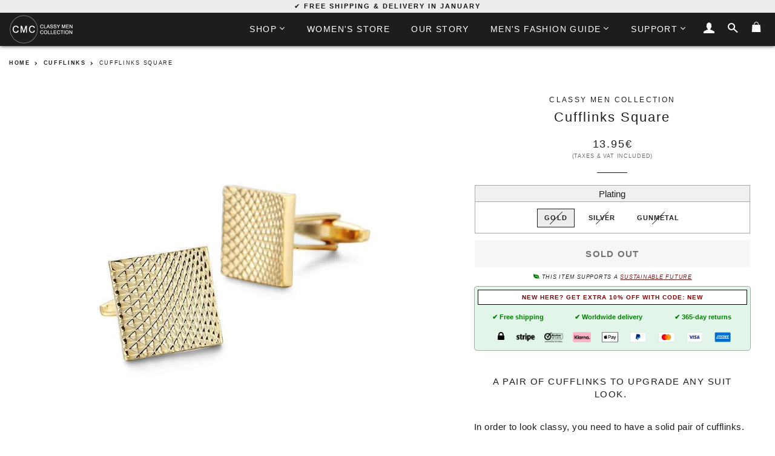

--- FILE ---
content_type: text/html; charset=utf-8
request_url: https://classymencollection.com/products/cufflinks-square-gold
body_size: 31384
content:
<!doctype html>
<!--[if lt IE 7]><html class="no-js lt-ie9 lt-ie8 lt-ie7" lang="en"> <![endif]-->
<!--[if IE 7]><html class="no-js lt-ie9 lt-ie8" lang="en"> <![endif]-->
<!--[if IE 8]><html class="no-js lt-ie9" lang="en"> <![endif]-->
<!--[if IE 9 ]><html class="ie9 no-js"> <![endif]-->
<!--[if (gt IE 9)|!(IE)]><!--> <html class="no-js"> <!--<![endif]-->
<head>
<!-- Basic page needs ================================================== -->
  

        
    <link rel="alternate" hreflang="ja-JP" href="https://classymencollection.com/ja/products/cufflinks-square-gold" />
    <link rel="alternate" hreflang="it-IT" href="https://classymencollection.com/it/products/cufflinks-square-gold" />
    <link rel="alternate" hreflang="x-default" href="https://classymencollection.com/products/cufflinks-square-gold" />
    
    
  <meta charset="utf-8">
  <meta http-equiv="X-UA-Compatible" content="IE=edge,chrome=1">
  <meta http-equiv="content-language" content="en">
  
    <link rel="shortcut icon" href="//classymencollection.com/cdn/shop/files/17911159_10210639024590791_1283251068_n_200187dd-c0d5-495d-b924-48fa762ae9c9_32x32.jpg?v=1613170085" type="image/png" />
  
      
    <link rel="preload" href="//classymencollection.com/cdn/shopifycloud/storefront/assets/no-image-2048-a2addb12.gif" as="image">
  
  <!-- Title and description ================================================== -->
  <title> 
    
      
      Gold Square Cufflinks | Affordable Suit Accessories by CMC | Classy Men Collection
    
      
  </title>

  
    
  <meta name="description" content="A pair of cufflinks to upgrade any suit look. In order to look classy, you need to have a solid pair of cufflinks. These cufflinks are a great choice for any suit. Choose your favorite metal from gold, silver, or gunmetal. To find a quality dress shirt to pair these with, go ahead and check out our dress shirt collection">
  
    

  <!-- Helpers ================================================== -->
  <!-- /snippets/social-meta-tags.liquid -->


  <meta property="og:type" content="product">
  <meta property="og:title" content="Cufflinks Square">
  <meta property="og:url" content="https://classymencollection.com/products/cufflinks-square-gold">
  <meta property="og:description" content="A pair of cufflinks to upgrade any suit look. 
In order to look classy, you need to have a solid pair of cufflinks. These cufflinks are a great choice for any suit. Choose your favorite plating from gold, silver, or gunmetal and combine with a matching tie clip. To find a quality dress shirt to pair these with, go ahead and check out our dress shirt collection. 

Gold, silver, or gunmetal plated 

Metal: Copper alloy 
">
  
    <meta property="og:image" content="http://classymencollection.com/cdn/shop/products/product-image-671677882_cc5e51a0-2ce1-4119-8cae-f05b2c88e6e4_grande.jpg?v=1537349207">
    <meta property="og:image:secure_url" content="https://classymencollection.com/cdn/shop/products/product-image-671677882_cc5e51a0-2ce1-4119-8cae-f05b2c88e6e4_grande.jpg?v=1537349207">
  
    <meta property="og:image" content="http://classymencollection.com/cdn/shop/products/product-image-671677883_4ebafa08-a028-4108-a16d-bae05072c7fc_grande.jpg?v=1537349207">
    <meta property="og:image:secure_url" content="https://classymencollection.com/cdn/shop/products/product-image-671677883_4ebafa08-a028-4108-a16d-bae05072c7fc_grande.jpg?v=1537349207">
  
    <meta property="og:image" content="http://classymencollection.com/cdn/shop/products/product-image-671677884_683a104e-62b8-4f2a-b1d2-5f0229510a87_grande.jpg?v=1537349207">
    <meta property="og:image:secure_url" content="https://classymencollection.com/cdn/shop/products/product-image-671677884_683a104e-62b8-4f2a-b1d2-5f0229510a87_grande.jpg?v=1537349207">
  
  <meta property="og:price:amount" content="13.95">
  <meta property="og:price:currency" content="EUR">

<meta property="og:site_name" content="Classy Men Collection">


<meta name="twitter:card" content="summary_large_image">

  <meta name="twitter:site" content="@classymenco">


  <meta name="twitter:title" content="Cufflinks Square">
  <meta name="twitter:description" content="A pair of cufflinks to upgrade any suit look. 
In order to look classy, you need to have a solid pair of cufflinks. These cufflinks are a great choice for any suit. Choose your favorite plating from g">


  <link rel="canonical" href="https://classymencollection.com/products/cufflinks-square-gold" />
  <meta name="viewport" content="width=device-width,initial-scale=1,shrink-to-fit=no">
  <meta name="theme-color" content="#1c1d1d">

  <!-- CSS ================================================== -->
  <link href="//classymencollection.com/cdn/shop/t/8/assets/timber.scss.css?v=105138109150821833041716041745" rel="stylesheet" type="text/css" media="all" />
  <link href="//classymencollection.com/cdn/shop/t/8/assets/theme.scss.css?v=131344518428391753721696925726" rel="stylesheet" type="text/css" media="all" />
  <link href="//classymencollection.com/cdn/shop/t/8/assets/custom.scss.css?v=86775794003759574991716028180" rel="stylesheet" type="text/css" media="all" />

  <!-- Sections ================================================== -->
  <script async>
    window.theme = window.theme || {};
    theme.strings = {
      zoomClose: "Close (Esc)",
      zoomPrev: "Previous (Left arrow key)",
      zoomNext: "Next (Right arrow key)",
      moneyFormat: "\u003cspan class=money\u003e{{amount}}€\u003c\/span\u003e",
    };
    theme.settings = {
      cartType: "drawer",
      gridType: "collage"
    };
  </script>

  <script src="//ajax.googleapis.com/ajax/libs/jquery/2.2.4/jquery.min.js" type="text/javascript"></script>
  
  <!--[if (gt IE 9)|!(IE)]><!--><script src="//classymencollection.com/cdn/shop/t/8/assets/lazysizes.min.js?v=37531750901115495291587489989" async="async"></script><!--<![endif]-->
  <!--[if lte IE 9]><script src="//classymencollection.com/cdn/shop/t/8/assets/lazysizes.min.js?v=37531750901115495291587489989"></script><![endif]-->

  <!--[if (gt IE 9)|!(IE)]><!--><script src="//classymencollection.com/cdn/shop/t/8/assets/theme.js?v=22680064414499520471682691666" defer="defer"></script><!--<![endif]-->
  <!--[if lte IE 9]><script src="//classymencollection.com/cdn/shop/t/8/assets/theme.js?v=22680064414499520471682691666"></script><![endif]-->
  
  <script src="//classymencollection.com/cdn/shop/t/8/assets/jquery.sticky.js?v=129099714551310317151587489989" defer="defer"></script>

  <!-- Header hook for plugins ================================================== -->
  <script>window.performance && window.performance.mark && window.performance.mark('shopify.content_for_header.start');</script><meta name="google-site-verification" content="z7Y07RCK5AQY3PZzA3-AVJCBfDLM-0GqHo0lnn5CGI8">
<meta id="shopify-digital-wallet" name="shopify-digital-wallet" content="/19158837/digital_wallets/dialog">
<meta name="shopify-checkout-api-token" content="03849f28b6cfc726c3f80c17e5570bb9">
<meta id="in-context-paypal-metadata" data-shop-id="19158837" data-venmo-supported="false" data-environment="production" data-locale="en_US" data-paypal-v4="true" data-currency="EUR">
<link rel="alternate" type="application/json+oembed" href="https://classymencollection.com/products/cufflinks-square-gold.oembed">
<script async="async" src="/checkouts/internal/preloads.js?locale=en-FI"></script>
<link rel="preconnect" href="https://shop.app" crossorigin="anonymous">
<script async="async" src="https://shop.app/checkouts/internal/preloads.js?locale=en-FI&shop_id=19158837" crossorigin="anonymous"></script>
<script id="apple-pay-shop-capabilities" type="application/json">{"shopId":19158837,"countryCode":"FI","currencyCode":"EUR","merchantCapabilities":["supports3DS"],"merchantId":"gid:\/\/shopify\/Shop\/19158837","merchantName":"Classy Men Collection","requiredBillingContactFields":["postalAddress","email","phone"],"requiredShippingContactFields":["postalAddress","email","phone"],"shippingType":"shipping","supportedNetworks":["visa","maestro","masterCard","amex"],"total":{"type":"pending","label":"Classy Men Collection","amount":"1.00"},"shopifyPaymentsEnabled":true,"supportsSubscriptions":true}</script>
<script id="shopify-features" type="application/json">{"accessToken":"03849f28b6cfc726c3f80c17e5570bb9","betas":["rich-media-storefront-analytics"],"domain":"classymencollection.com","predictiveSearch":true,"shopId":19158837,"locale":"en"}</script>
<script>var Shopify = Shopify || {};
Shopify.shop = "classy-men-collection.myshopify.com";
Shopify.locale = "en";
Shopify.currency = {"active":"EUR","rate":"1.0"};
Shopify.country = "FI";
Shopify.theme = {"name":"Brooklyn 2.0","id":95944048699,"schema_name":"Brooklyn","schema_version":"2.6.2","theme_store_id":730,"role":"main"};
Shopify.theme.handle = "null";
Shopify.theme.style = {"id":null,"handle":null};
Shopify.cdnHost = "classymencollection.com/cdn";
Shopify.routes = Shopify.routes || {};
Shopify.routes.root = "/";</script>
<script type="module">!function(o){(o.Shopify=o.Shopify||{}).modules=!0}(window);</script>
<script>!function(o){function n(){var o=[];function n(){o.push(Array.prototype.slice.apply(arguments))}return n.q=o,n}var t=o.Shopify=o.Shopify||{};t.loadFeatures=n(),t.autoloadFeatures=n()}(window);</script>
<script>
  window.ShopifyPay = window.ShopifyPay || {};
  window.ShopifyPay.apiHost = "shop.app\/pay";
  window.ShopifyPay.redirectState = null;
</script>
<script id="shop-js-analytics" type="application/json">{"pageType":"product"}</script>
<script defer="defer" async type="module" src="//classymencollection.com/cdn/shopifycloud/shop-js/modules/v2/client.init-shop-cart-sync_C5BV16lS.en.esm.js"></script>
<script defer="defer" async type="module" src="//classymencollection.com/cdn/shopifycloud/shop-js/modules/v2/chunk.common_CygWptCX.esm.js"></script>
<script type="module">
  await import("//classymencollection.com/cdn/shopifycloud/shop-js/modules/v2/client.init-shop-cart-sync_C5BV16lS.en.esm.js");
await import("//classymencollection.com/cdn/shopifycloud/shop-js/modules/v2/chunk.common_CygWptCX.esm.js");

  window.Shopify.SignInWithShop?.initShopCartSync?.({"fedCMEnabled":true,"windoidEnabled":true});

</script>
<script>
  window.Shopify = window.Shopify || {};
  if (!window.Shopify.featureAssets) window.Shopify.featureAssets = {};
  window.Shopify.featureAssets['shop-js'] = {"shop-cart-sync":["modules/v2/client.shop-cart-sync_ZFArdW7E.en.esm.js","modules/v2/chunk.common_CygWptCX.esm.js"],"init-fed-cm":["modules/v2/client.init-fed-cm_CmiC4vf6.en.esm.js","modules/v2/chunk.common_CygWptCX.esm.js"],"shop-button":["modules/v2/client.shop-button_tlx5R9nI.en.esm.js","modules/v2/chunk.common_CygWptCX.esm.js"],"shop-cash-offers":["modules/v2/client.shop-cash-offers_DOA2yAJr.en.esm.js","modules/v2/chunk.common_CygWptCX.esm.js","modules/v2/chunk.modal_D71HUcav.esm.js"],"init-windoid":["modules/v2/client.init-windoid_sURxWdc1.en.esm.js","modules/v2/chunk.common_CygWptCX.esm.js"],"shop-toast-manager":["modules/v2/client.shop-toast-manager_ClPi3nE9.en.esm.js","modules/v2/chunk.common_CygWptCX.esm.js"],"init-shop-email-lookup-coordinator":["modules/v2/client.init-shop-email-lookup-coordinator_B8hsDcYM.en.esm.js","modules/v2/chunk.common_CygWptCX.esm.js"],"init-shop-cart-sync":["modules/v2/client.init-shop-cart-sync_C5BV16lS.en.esm.js","modules/v2/chunk.common_CygWptCX.esm.js"],"avatar":["modules/v2/client.avatar_BTnouDA3.en.esm.js"],"pay-button":["modules/v2/client.pay-button_FdsNuTd3.en.esm.js","modules/v2/chunk.common_CygWptCX.esm.js"],"init-customer-accounts":["modules/v2/client.init-customer-accounts_DxDtT_ad.en.esm.js","modules/v2/client.shop-login-button_C5VAVYt1.en.esm.js","modules/v2/chunk.common_CygWptCX.esm.js","modules/v2/chunk.modal_D71HUcav.esm.js"],"init-shop-for-new-customer-accounts":["modules/v2/client.init-shop-for-new-customer-accounts_ChsxoAhi.en.esm.js","modules/v2/client.shop-login-button_C5VAVYt1.en.esm.js","modules/v2/chunk.common_CygWptCX.esm.js","modules/v2/chunk.modal_D71HUcav.esm.js"],"shop-login-button":["modules/v2/client.shop-login-button_C5VAVYt1.en.esm.js","modules/v2/chunk.common_CygWptCX.esm.js","modules/v2/chunk.modal_D71HUcav.esm.js"],"init-customer-accounts-sign-up":["modules/v2/client.init-customer-accounts-sign-up_CPSyQ0Tj.en.esm.js","modules/v2/client.shop-login-button_C5VAVYt1.en.esm.js","modules/v2/chunk.common_CygWptCX.esm.js","modules/v2/chunk.modal_D71HUcav.esm.js"],"shop-follow-button":["modules/v2/client.shop-follow-button_Cva4Ekp9.en.esm.js","modules/v2/chunk.common_CygWptCX.esm.js","modules/v2/chunk.modal_D71HUcav.esm.js"],"checkout-modal":["modules/v2/client.checkout-modal_BPM8l0SH.en.esm.js","modules/v2/chunk.common_CygWptCX.esm.js","modules/v2/chunk.modal_D71HUcav.esm.js"],"lead-capture":["modules/v2/client.lead-capture_Bi8yE_yS.en.esm.js","modules/v2/chunk.common_CygWptCX.esm.js","modules/v2/chunk.modal_D71HUcav.esm.js"],"shop-login":["modules/v2/client.shop-login_D6lNrXab.en.esm.js","modules/v2/chunk.common_CygWptCX.esm.js","modules/v2/chunk.modal_D71HUcav.esm.js"],"payment-terms":["modules/v2/client.payment-terms_CZxnsJam.en.esm.js","modules/v2/chunk.common_CygWptCX.esm.js","modules/v2/chunk.modal_D71HUcav.esm.js"]};
</script>
<script>(function() {
  var isLoaded = false;
  function asyncLoad() {
    if (isLoaded) return;
    isLoaded = true;
    var urls = ["https:\/\/chimpstatic.com\/mcjs-connected\/js\/users\/1855888b85d0d28ca4aeebce7\/350d393ade63b670bce044a79.js?shop=classy-men-collection.myshopify.com"];
    for (var i = 0; i < urls.length; i++) {
      var s = document.createElement('script');
      s.type = 'text/javascript';
      s.async = true;
      s.src = urls[i];
      var x = document.getElementsByTagName('script')[0];
      x.parentNode.insertBefore(s, x);
    }
  };
  if(window.attachEvent) {
    window.attachEvent('onload', asyncLoad);
  } else {
    window.addEventListener('load', asyncLoad, false);
  }
})();</script>
<script id="__st">var __st={"a":19158837,"offset":7200,"reqid":"a162a6df-ce64-48f4-8a30-8b1019ababd6-1768795862","pageurl":"classymencollection.com\/products\/cufflinks-square-gold","u":"bd768e90ac49","p":"product","rtyp":"product","rid":1577008103483};</script>
<script>window.ShopifyPaypalV4VisibilityTracking = true;</script>
<script id="captcha-bootstrap">!function(){'use strict';const t='contact',e='account',n='new_comment',o=[[t,t],['blogs',n],['comments',n],[t,'customer']],c=[[e,'customer_login'],[e,'guest_login'],[e,'recover_customer_password'],[e,'create_customer']],r=t=>t.map((([t,e])=>`form[action*='/${t}']:not([data-nocaptcha='true']) input[name='form_type'][value='${e}']`)).join(','),a=t=>()=>t?[...document.querySelectorAll(t)].map((t=>t.form)):[];function s(){const t=[...o],e=r(t);return a(e)}const i='password',u='form_key',d=['recaptcha-v3-token','g-recaptcha-response','h-captcha-response',i],f=()=>{try{return window.sessionStorage}catch{return}},m='__shopify_v',_=t=>t.elements[u];function p(t,e,n=!1){try{const o=window.sessionStorage,c=JSON.parse(o.getItem(e)),{data:r}=function(t){const{data:e,action:n}=t;return t[m]||n?{data:e,action:n}:{data:t,action:n}}(c);for(const[e,n]of Object.entries(r))t.elements[e]&&(t.elements[e].value=n);n&&o.removeItem(e)}catch(o){console.error('form repopulation failed',{error:o})}}const l='form_type',E='cptcha';function T(t){t.dataset[E]=!0}const w=window,h=w.document,L='Shopify',v='ce_forms',y='captcha';let A=!1;((t,e)=>{const n=(g='f06e6c50-85a8-45c8-87d0-21a2b65856fe',I='https://cdn.shopify.com/shopifycloud/storefront-forms-hcaptcha/ce_storefront_forms_captcha_hcaptcha.v1.5.2.iife.js',D={infoText:'Protected by hCaptcha',privacyText:'Privacy',termsText:'Terms'},(t,e,n)=>{const o=w[L][v],c=o.bindForm;if(c)return c(t,g,e,D).then(n);var r;o.q.push([[t,g,e,D],n]),r=I,A||(h.body.append(Object.assign(h.createElement('script'),{id:'captcha-provider',async:!0,src:r})),A=!0)});var g,I,D;w[L]=w[L]||{},w[L][v]=w[L][v]||{},w[L][v].q=[],w[L][y]=w[L][y]||{},w[L][y].protect=function(t,e){n(t,void 0,e),T(t)},Object.freeze(w[L][y]),function(t,e,n,w,h,L){const[v,y,A,g]=function(t,e,n){const i=e?o:[],u=t?c:[],d=[...i,...u],f=r(d),m=r(i),_=r(d.filter((([t,e])=>n.includes(e))));return[a(f),a(m),a(_),s()]}(w,h,L),I=t=>{const e=t.target;return e instanceof HTMLFormElement?e:e&&e.form},D=t=>v().includes(t);t.addEventListener('submit',(t=>{const e=I(t);if(!e)return;const n=D(e)&&!e.dataset.hcaptchaBound&&!e.dataset.recaptchaBound,o=_(e),c=g().includes(e)&&(!o||!o.value);(n||c)&&t.preventDefault(),c&&!n&&(function(t){try{if(!f())return;!function(t){const e=f();if(!e)return;const n=_(t);if(!n)return;const o=n.value;o&&e.removeItem(o)}(t);const e=Array.from(Array(32),(()=>Math.random().toString(36)[2])).join('');!function(t,e){_(t)||t.append(Object.assign(document.createElement('input'),{type:'hidden',name:u})),t.elements[u].value=e}(t,e),function(t,e){const n=f();if(!n)return;const o=[...t.querySelectorAll(`input[type='${i}']`)].map((({name:t})=>t)),c=[...d,...o],r={};for(const[a,s]of new FormData(t).entries())c.includes(a)||(r[a]=s);n.setItem(e,JSON.stringify({[m]:1,action:t.action,data:r}))}(t,e)}catch(e){console.error('failed to persist form',e)}}(e),e.submit())}));const S=(t,e)=>{t&&!t.dataset[E]&&(n(t,e.some((e=>e===t))),T(t))};for(const o of['focusin','change'])t.addEventListener(o,(t=>{const e=I(t);D(e)&&S(e,y())}));const B=e.get('form_key'),M=e.get(l),P=B&&M;t.addEventListener('DOMContentLoaded',(()=>{const t=y();if(P)for(const e of t)e.elements[l].value===M&&p(e,B);[...new Set([...A(),...v().filter((t=>'true'===t.dataset.shopifyCaptcha))])].forEach((e=>S(e,t)))}))}(h,new URLSearchParams(w.location.search),n,t,e,['guest_login'])})(!0,!0)}();</script>
<script integrity="sha256-4kQ18oKyAcykRKYeNunJcIwy7WH5gtpwJnB7kiuLZ1E=" data-source-attribution="shopify.loadfeatures" defer="defer" src="//classymencollection.com/cdn/shopifycloud/storefront/assets/storefront/load_feature-a0a9edcb.js" crossorigin="anonymous"></script>
<script crossorigin="anonymous" defer="defer" src="//classymencollection.com/cdn/shopifycloud/storefront/assets/shopify_pay/storefront-65b4c6d7.js?v=20250812"></script>
<script data-source-attribution="shopify.dynamic_checkout.dynamic.init">var Shopify=Shopify||{};Shopify.PaymentButton=Shopify.PaymentButton||{isStorefrontPortableWallets:!0,init:function(){window.Shopify.PaymentButton.init=function(){};var t=document.createElement("script");t.src="https://classymencollection.com/cdn/shopifycloud/portable-wallets/latest/portable-wallets.en.js",t.type="module",document.head.appendChild(t)}};
</script>
<script data-source-attribution="shopify.dynamic_checkout.buyer_consent">
  function portableWalletsHideBuyerConsent(e){var t=document.getElementById("shopify-buyer-consent"),n=document.getElementById("shopify-subscription-policy-button");t&&n&&(t.classList.add("hidden"),t.setAttribute("aria-hidden","true"),n.removeEventListener("click",e))}function portableWalletsShowBuyerConsent(e){var t=document.getElementById("shopify-buyer-consent"),n=document.getElementById("shopify-subscription-policy-button");t&&n&&(t.classList.remove("hidden"),t.removeAttribute("aria-hidden"),n.addEventListener("click",e))}window.Shopify?.PaymentButton&&(window.Shopify.PaymentButton.hideBuyerConsent=portableWalletsHideBuyerConsent,window.Shopify.PaymentButton.showBuyerConsent=portableWalletsShowBuyerConsent);
</script>
<script data-source-attribution="shopify.dynamic_checkout.cart.bootstrap">document.addEventListener("DOMContentLoaded",(function(){function t(){return document.querySelector("shopify-accelerated-checkout-cart, shopify-accelerated-checkout")}if(t())Shopify.PaymentButton.init();else{new MutationObserver((function(e,n){t()&&(Shopify.PaymentButton.init(),n.disconnect())})).observe(document.body,{childList:!0,subtree:!0})}}));
</script>
<link id="shopify-accelerated-checkout-styles" rel="stylesheet" media="screen" href="https://classymencollection.com/cdn/shopifycloud/portable-wallets/latest/accelerated-checkout-backwards-compat.css" crossorigin="anonymous">
<style id="shopify-accelerated-checkout-cart">
        #shopify-buyer-consent {
  margin-top: 1em;
  display: inline-block;
  width: 100%;
}

#shopify-buyer-consent.hidden {
  display: none;
}

#shopify-subscription-policy-button {
  background: none;
  border: none;
  padding: 0;
  text-decoration: underline;
  font-size: inherit;
  cursor: pointer;
}

#shopify-subscription-policy-button::before {
  box-shadow: none;
}

      </style>

<script>window.performance && window.performance.mark && window.performance.mark('shopify.content_for_header.end');</script>
  <!-- /snippets/oldIE-js.liquid -->


<!--[if lt IE 9]>
<script src="//cdnjs.cloudflare.com/ajax/libs/html5shiv/3.7.2/html5shiv.min.js" type="text/javascript"></script>
<script src="//classymencollection.com/cdn/shop/t/8/assets/respond.min.js?v=156631870366922393161587489996" type="text/javascript"></script>
<link href="//classymencollection.com/cdn/shop/t/8/assets/respond-proxy.html" id="respond-proxy" rel="respond-proxy" />
<link href="//classymencollection.com/search?q=b02e37fe0958f5dcbe4560c013c13d60" id="respond-redirect" rel="respond-redirect" />
<script src="//classymencollection.com/search?q=b02e37fe0958f5dcbe4560c013c13d60" type="text/javascript"></script>
<![endif]-->


<!--[if (lte IE 9) ]><script src="//classymencollection.com/cdn/shop/t/8/assets/match-media.min.js?v=158387070327422991691587489990" type="text/javascript"></script><![endif]-->


  <script src="//classymencollection.com/cdn/shop/t/8/assets/modernizr.min.js?v=76437242385609548931587489992" type="text/javascript"></script>

  
  
<!-- BEGIN app block: shopify://apps/currency-converter/blocks/app-embed-block/a56d6bd1-e9df-4a4a-b98e-e9bb5c43a042 --><script>
    window.codeblackbelt = window.codeblackbelt || {};
    window.codeblackbelt.shop = window.codeblackbelt.shop || 'classy-men-collection.myshopify.com';
    </script><script src="//cdn.codeblackbelt.com/widgets/currency-converter-plus/main.min.js?version=2026011906+0200" async></script>
<!-- END app block --><link href="https://monorail-edge.shopifysvc.com" rel="dns-prefetch">
<script>(function(){if ("sendBeacon" in navigator && "performance" in window) {try {var session_token_from_headers = performance.getEntriesByType('navigation')[0].serverTiming.find(x => x.name == '_s').description;} catch {var session_token_from_headers = undefined;}var session_cookie_matches = document.cookie.match(/_shopify_s=([^;]*)/);var session_token_from_cookie = session_cookie_matches && session_cookie_matches.length === 2 ? session_cookie_matches[1] : "";var session_token = session_token_from_headers || session_token_from_cookie || "";function handle_abandonment_event(e) {var entries = performance.getEntries().filter(function(entry) {return /monorail-edge.shopifysvc.com/.test(entry.name);});if (!window.abandonment_tracked && entries.length === 0) {window.abandonment_tracked = true;var currentMs = Date.now();var navigation_start = performance.timing.navigationStart;var payload = {shop_id: 19158837,url: window.location.href,navigation_start,duration: currentMs - navigation_start,session_token,page_type: "product"};window.navigator.sendBeacon("https://monorail-edge.shopifysvc.com/v1/produce", JSON.stringify({schema_id: "online_store_buyer_site_abandonment/1.1",payload: payload,metadata: {event_created_at_ms: currentMs,event_sent_at_ms: currentMs}}));}}window.addEventListener('pagehide', handle_abandonment_event);}}());</script>
<script id="web-pixels-manager-setup">(function e(e,d,r,n,o){if(void 0===o&&(o={}),!Boolean(null===(a=null===(i=window.Shopify)||void 0===i?void 0:i.analytics)||void 0===a?void 0:a.replayQueue)){var i,a;window.Shopify=window.Shopify||{};var t=window.Shopify;t.analytics=t.analytics||{};var s=t.analytics;s.replayQueue=[],s.publish=function(e,d,r){return s.replayQueue.push([e,d,r]),!0};try{self.performance.mark("wpm:start")}catch(e){}var l=function(){var e={modern:/Edge?\/(1{2}[4-9]|1[2-9]\d|[2-9]\d{2}|\d{4,})\.\d+(\.\d+|)|Firefox\/(1{2}[4-9]|1[2-9]\d|[2-9]\d{2}|\d{4,})\.\d+(\.\d+|)|Chrom(ium|e)\/(9{2}|\d{3,})\.\d+(\.\d+|)|(Maci|X1{2}).+ Version\/(15\.\d+|(1[6-9]|[2-9]\d|\d{3,})\.\d+)([,.]\d+|)( \(\w+\)|)( Mobile\/\w+|) Safari\/|Chrome.+OPR\/(9{2}|\d{3,})\.\d+\.\d+|(CPU[ +]OS|iPhone[ +]OS|CPU[ +]iPhone|CPU IPhone OS|CPU iPad OS)[ +]+(15[._]\d+|(1[6-9]|[2-9]\d|\d{3,})[._]\d+)([._]\d+|)|Android:?[ /-](13[3-9]|1[4-9]\d|[2-9]\d{2}|\d{4,})(\.\d+|)(\.\d+|)|Android.+Firefox\/(13[5-9]|1[4-9]\d|[2-9]\d{2}|\d{4,})\.\d+(\.\d+|)|Android.+Chrom(ium|e)\/(13[3-9]|1[4-9]\d|[2-9]\d{2}|\d{4,})\.\d+(\.\d+|)|SamsungBrowser\/([2-9]\d|\d{3,})\.\d+/,legacy:/Edge?\/(1[6-9]|[2-9]\d|\d{3,})\.\d+(\.\d+|)|Firefox\/(5[4-9]|[6-9]\d|\d{3,})\.\d+(\.\d+|)|Chrom(ium|e)\/(5[1-9]|[6-9]\d|\d{3,})\.\d+(\.\d+|)([\d.]+$|.*Safari\/(?![\d.]+ Edge\/[\d.]+$))|(Maci|X1{2}).+ Version\/(10\.\d+|(1[1-9]|[2-9]\d|\d{3,})\.\d+)([,.]\d+|)( \(\w+\)|)( Mobile\/\w+|) Safari\/|Chrome.+OPR\/(3[89]|[4-9]\d|\d{3,})\.\d+\.\d+|(CPU[ +]OS|iPhone[ +]OS|CPU[ +]iPhone|CPU IPhone OS|CPU iPad OS)[ +]+(10[._]\d+|(1[1-9]|[2-9]\d|\d{3,})[._]\d+)([._]\d+|)|Android:?[ /-](13[3-9]|1[4-9]\d|[2-9]\d{2}|\d{4,})(\.\d+|)(\.\d+|)|Mobile Safari.+OPR\/([89]\d|\d{3,})\.\d+\.\d+|Android.+Firefox\/(13[5-9]|1[4-9]\d|[2-9]\d{2}|\d{4,})\.\d+(\.\d+|)|Android.+Chrom(ium|e)\/(13[3-9]|1[4-9]\d|[2-9]\d{2}|\d{4,})\.\d+(\.\d+|)|Android.+(UC? ?Browser|UCWEB|U3)[ /]?(15\.([5-9]|\d{2,})|(1[6-9]|[2-9]\d|\d{3,})\.\d+)\.\d+|SamsungBrowser\/(5\.\d+|([6-9]|\d{2,})\.\d+)|Android.+MQ{2}Browser\/(14(\.(9|\d{2,})|)|(1[5-9]|[2-9]\d|\d{3,})(\.\d+|))(\.\d+|)|K[Aa][Ii]OS\/(3\.\d+|([4-9]|\d{2,})\.\d+)(\.\d+|)/},d=e.modern,r=e.legacy,n=navigator.userAgent;return n.match(d)?"modern":n.match(r)?"legacy":"unknown"}(),u="modern"===l?"modern":"legacy",c=(null!=n?n:{modern:"",legacy:""})[u],f=function(e){return[e.baseUrl,"/wpm","/b",e.hashVersion,"modern"===e.buildTarget?"m":"l",".js"].join("")}({baseUrl:d,hashVersion:r,buildTarget:u}),m=function(e){var d=e.version,r=e.bundleTarget,n=e.surface,o=e.pageUrl,i=e.monorailEndpoint;return{emit:function(e){var a=e.status,t=e.errorMsg,s=(new Date).getTime(),l=JSON.stringify({metadata:{event_sent_at_ms:s},events:[{schema_id:"web_pixels_manager_load/3.1",payload:{version:d,bundle_target:r,page_url:o,status:a,surface:n,error_msg:t},metadata:{event_created_at_ms:s}}]});if(!i)return console&&console.warn&&console.warn("[Web Pixels Manager] No Monorail endpoint provided, skipping logging."),!1;try{return self.navigator.sendBeacon.bind(self.navigator)(i,l)}catch(e){}var u=new XMLHttpRequest;try{return u.open("POST",i,!0),u.setRequestHeader("Content-Type","text/plain"),u.send(l),!0}catch(e){return console&&console.warn&&console.warn("[Web Pixels Manager] Got an unhandled error while logging to Monorail."),!1}}}}({version:r,bundleTarget:l,surface:e.surface,pageUrl:self.location.href,monorailEndpoint:e.monorailEndpoint});try{o.browserTarget=l,function(e){var d=e.src,r=e.async,n=void 0===r||r,o=e.onload,i=e.onerror,a=e.sri,t=e.scriptDataAttributes,s=void 0===t?{}:t,l=document.createElement("script"),u=document.querySelector("head"),c=document.querySelector("body");if(l.async=n,l.src=d,a&&(l.integrity=a,l.crossOrigin="anonymous"),s)for(var f in s)if(Object.prototype.hasOwnProperty.call(s,f))try{l.dataset[f]=s[f]}catch(e){}if(o&&l.addEventListener("load",o),i&&l.addEventListener("error",i),u)u.appendChild(l);else{if(!c)throw new Error("Did not find a head or body element to append the script");c.appendChild(l)}}({src:f,async:!0,onload:function(){if(!function(){var e,d;return Boolean(null===(d=null===(e=window.Shopify)||void 0===e?void 0:e.analytics)||void 0===d?void 0:d.initialized)}()){var d=window.webPixelsManager.init(e)||void 0;if(d){var r=window.Shopify.analytics;r.replayQueue.forEach((function(e){var r=e[0],n=e[1],o=e[2];d.publishCustomEvent(r,n,o)})),r.replayQueue=[],r.publish=d.publishCustomEvent,r.visitor=d.visitor,r.initialized=!0}}},onerror:function(){return m.emit({status:"failed",errorMsg:"".concat(f," has failed to load")})},sri:function(e){var d=/^sha384-[A-Za-z0-9+/=]+$/;return"string"==typeof e&&d.test(e)}(c)?c:"",scriptDataAttributes:o}),m.emit({status:"loading"})}catch(e){m.emit({status:"failed",errorMsg:(null==e?void 0:e.message)||"Unknown error"})}}})({shopId: 19158837,storefrontBaseUrl: "https://classymencollection.com",extensionsBaseUrl: "https://extensions.shopifycdn.com/cdn/shopifycloud/web-pixels-manager",monorailEndpoint: "https://monorail-edge.shopifysvc.com/unstable/produce_batch",surface: "storefront-renderer",enabledBetaFlags: ["2dca8a86"],webPixelsConfigList: [{"id":"994869581","configuration":"{\"config\":\"{\\\"pixel_id\\\":\\\"G-FENK449M20\\\",\\\"target_country\\\":\\\"DE\\\",\\\"gtag_events\\\":[{\\\"type\\\":\\\"search\\\",\\\"action_label\\\":[\\\"G-FENK449M20\\\",\\\"AW-855001327\\\/96JeCP6975UBEO-R2ZcD\\\"]},{\\\"type\\\":\\\"begin_checkout\\\",\\\"action_label\\\":[\\\"G-FENK449M20\\\",\\\"AW-855001327\\\/oj3rCPu975UBEO-R2ZcD\\\"]},{\\\"type\\\":\\\"view_item\\\",\\\"action_label\\\":[\\\"G-FENK449M20\\\",\\\"AW-855001327\\\/W0mmCP2875UBEO-R2ZcD\\\",\\\"MC-CMXCH04PYV\\\"]},{\\\"type\\\":\\\"purchase\\\",\\\"action_label\\\":[\\\"G-FENK449M20\\\",\\\"AW-855001327\\\/xpEFCPPUxo8YEO-R2ZcD\\\",\\\"MC-CMXCH04PYV\\\"]},{\\\"type\\\":\\\"page_view\\\",\\\"action_label\\\":[\\\"G-FENK449M20\\\",\\\"AW-855001327\\\/sUkeCPe875UBEO-R2ZcD\\\",\\\"MC-CMXCH04PYV\\\"]},{\\\"type\\\":\\\"add_payment_info\\\",\\\"action_label\\\":[\\\"G-FENK449M20\\\",\\\"AW-855001327\\\/nzPRCIG-75UBEO-R2ZcD\\\"]},{\\\"type\\\":\\\"add_to_cart\\\",\\\"action_label\\\":[\\\"G-FENK449M20\\\",\\\"AW-855001327\\\/zMSwCPi975UBEO-R2ZcD\\\"]}],\\\"enable_monitoring_mode\\\":false}\"}","eventPayloadVersion":"v1","runtimeContext":"OPEN","scriptVersion":"b2a88bafab3e21179ed38636efcd8a93","type":"APP","apiClientId":1780363,"privacyPurposes":[],"dataSharingAdjustments":{"protectedCustomerApprovalScopes":["read_customer_address","read_customer_email","read_customer_name","read_customer_personal_data","read_customer_phone"]}},{"id":"158794061","configuration":"{\"tagID\":\"2612703713291\"}","eventPayloadVersion":"v1","runtimeContext":"STRICT","scriptVersion":"18031546ee651571ed29edbe71a3550b","type":"APP","apiClientId":3009811,"privacyPurposes":["ANALYTICS","MARKETING","SALE_OF_DATA"],"dataSharingAdjustments":{"protectedCustomerApprovalScopes":["read_customer_address","read_customer_email","read_customer_name","read_customer_personal_data","read_customer_phone"]}},{"id":"shopify-app-pixel","configuration":"{}","eventPayloadVersion":"v1","runtimeContext":"STRICT","scriptVersion":"0450","apiClientId":"shopify-pixel","type":"APP","privacyPurposes":["ANALYTICS","MARKETING"]},{"id":"shopify-custom-pixel","eventPayloadVersion":"v1","runtimeContext":"LAX","scriptVersion":"0450","apiClientId":"shopify-pixel","type":"CUSTOM","privacyPurposes":["ANALYTICS","MARKETING"]}],isMerchantRequest: false,initData: {"shop":{"name":"Classy Men Collection","paymentSettings":{"currencyCode":"EUR"},"myshopifyDomain":"classy-men-collection.myshopify.com","countryCode":"FI","storefrontUrl":"https:\/\/classymencollection.com"},"customer":null,"cart":null,"checkout":null,"productVariants":[{"price":{"amount":13.95,"currencyCode":"EUR"},"product":{"title":"Classy Men Cufflinks Square","vendor":"Classy Men Collection","id":"1577008103483","untranslatedTitle":"Classy Men Cufflinks Square","url":"\/products\/cufflinks-square-gold","type":"Cufflinks"},"id":"14765361365051","image":{"src":"\/\/classymencollection.com\/cdn\/shop\/products\/product-image-671677884_683a104e-62b8-4f2a-b1d2-5f0229510a87.jpg?v=1537349207"},"sku":"6693141-15","title":"Gold","untranslatedTitle":"Gold"},{"price":{"amount":13.95,"currencyCode":"EUR"},"product":{"title":"Classy Men Cufflinks Square","vendor":"Classy Men Collection","id":"1577008103483","untranslatedTitle":"Classy Men Cufflinks Square","url":"\/products\/cufflinks-square-gold","type":"Cufflinks"},"id":"14765361299515","image":{"src":"\/\/classymencollection.com\/cdn\/shop\/products\/product-image-671677883_4ebafa08-a028-4108-a16d-bae05072c7fc.jpg?v=1537349207"},"sku":"6693141-3","title":"Silver","untranslatedTitle":"Silver"},{"price":{"amount":13.95,"currencyCode":"EUR"},"product":{"title":"Classy Men Cufflinks Square","vendor":"Classy Men Collection","id":"1577008103483","untranslatedTitle":"Classy Men Cufflinks Square","url":"\/products\/cufflinks-square-gold","type":"Cufflinks"},"id":"14765361332283","image":{"src":"\/\/classymencollection.com\/cdn\/shop\/products\/product-image-671677882_cc5e51a0-2ce1-4119-8cae-f05b2c88e6e4.jpg?v=1537349207"},"sku":"6693141-14","title":"Gunmetal","untranslatedTitle":"Gunmetal"}],"purchasingCompany":null},},"https://classymencollection.com/cdn","fcfee988w5aeb613cpc8e4bc33m6693e112",{"modern":"","legacy":""},{"shopId":"19158837","storefrontBaseUrl":"https:\/\/classymencollection.com","extensionBaseUrl":"https:\/\/extensions.shopifycdn.com\/cdn\/shopifycloud\/web-pixels-manager","surface":"storefront-renderer","enabledBetaFlags":"[\"2dca8a86\"]","isMerchantRequest":"false","hashVersion":"fcfee988w5aeb613cpc8e4bc33m6693e112","publish":"custom","events":"[[\"page_viewed\",{}],[\"product_viewed\",{\"productVariant\":{\"price\":{\"amount\":13.95,\"currencyCode\":\"EUR\"},\"product\":{\"title\":\"Classy Men Cufflinks Square\",\"vendor\":\"Classy Men Collection\",\"id\":\"1577008103483\",\"untranslatedTitle\":\"Classy Men Cufflinks Square\",\"url\":\"\/products\/cufflinks-square-gold\",\"type\":\"Cufflinks\"},\"id\":\"14765361365051\",\"image\":{\"src\":\"\/\/classymencollection.com\/cdn\/shop\/products\/product-image-671677884_683a104e-62b8-4f2a-b1d2-5f0229510a87.jpg?v=1537349207\"},\"sku\":\"6693141-15\",\"title\":\"Gold\",\"untranslatedTitle\":\"Gold\"}}]]"});</script><script>
  window.ShopifyAnalytics = window.ShopifyAnalytics || {};
  window.ShopifyAnalytics.meta = window.ShopifyAnalytics.meta || {};
  window.ShopifyAnalytics.meta.currency = 'EUR';
  var meta = {"product":{"id":1577008103483,"gid":"gid:\/\/shopify\/Product\/1577008103483","vendor":"Classy Men Collection","type":"Cufflinks","handle":"cufflinks-square-gold","variants":[{"id":14765361365051,"price":1395,"name":"Classy Men Cufflinks Square - Gold","public_title":"Gold","sku":"6693141-15"},{"id":14765361299515,"price":1395,"name":"Classy Men Cufflinks Square - Silver","public_title":"Silver","sku":"6693141-3"},{"id":14765361332283,"price":1395,"name":"Classy Men Cufflinks Square - Gunmetal","public_title":"Gunmetal","sku":"6693141-14"}],"remote":false},"page":{"pageType":"product","resourceType":"product","resourceId":1577008103483,"requestId":"a162a6df-ce64-48f4-8a30-8b1019ababd6-1768795862"}};
  for (var attr in meta) {
    window.ShopifyAnalytics.meta[attr] = meta[attr];
  }
</script>
<script class="analytics">
  (function () {
    var customDocumentWrite = function(content) {
      var jquery = null;

      if (window.jQuery) {
        jquery = window.jQuery;
      } else if (window.Checkout && window.Checkout.$) {
        jquery = window.Checkout.$;
      }

      if (jquery) {
        jquery('body').append(content);
      }
    };

    var hasLoggedConversion = function(token) {
      if (token) {
        return document.cookie.indexOf('loggedConversion=' + token) !== -1;
      }
      return false;
    }

    var setCookieIfConversion = function(token) {
      if (token) {
        var twoMonthsFromNow = new Date(Date.now());
        twoMonthsFromNow.setMonth(twoMonthsFromNow.getMonth() + 2);

        document.cookie = 'loggedConversion=' + token + '; expires=' + twoMonthsFromNow;
      }
    }

    var trekkie = window.ShopifyAnalytics.lib = window.trekkie = window.trekkie || [];
    if (trekkie.integrations) {
      return;
    }
    trekkie.methods = [
      'identify',
      'page',
      'ready',
      'track',
      'trackForm',
      'trackLink'
    ];
    trekkie.factory = function(method) {
      return function() {
        var args = Array.prototype.slice.call(arguments);
        args.unshift(method);
        trekkie.push(args);
        return trekkie;
      };
    };
    for (var i = 0; i < trekkie.methods.length; i++) {
      var key = trekkie.methods[i];
      trekkie[key] = trekkie.factory(key);
    }
    trekkie.load = function(config) {
      trekkie.config = config || {};
      trekkie.config.initialDocumentCookie = document.cookie;
      var first = document.getElementsByTagName('script')[0];
      var script = document.createElement('script');
      script.type = 'text/javascript';
      script.onerror = function(e) {
        var scriptFallback = document.createElement('script');
        scriptFallback.type = 'text/javascript';
        scriptFallback.onerror = function(error) {
                var Monorail = {
      produce: function produce(monorailDomain, schemaId, payload) {
        var currentMs = new Date().getTime();
        var event = {
          schema_id: schemaId,
          payload: payload,
          metadata: {
            event_created_at_ms: currentMs,
            event_sent_at_ms: currentMs
          }
        };
        return Monorail.sendRequest("https://" + monorailDomain + "/v1/produce", JSON.stringify(event));
      },
      sendRequest: function sendRequest(endpointUrl, payload) {
        // Try the sendBeacon API
        if (window && window.navigator && typeof window.navigator.sendBeacon === 'function' && typeof window.Blob === 'function' && !Monorail.isIos12()) {
          var blobData = new window.Blob([payload], {
            type: 'text/plain'
          });

          if (window.navigator.sendBeacon(endpointUrl, blobData)) {
            return true;
          } // sendBeacon was not successful

        } // XHR beacon

        var xhr = new XMLHttpRequest();

        try {
          xhr.open('POST', endpointUrl);
          xhr.setRequestHeader('Content-Type', 'text/plain');
          xhr.send(payload);
        } catch (e) {
          console.log(e);
        }

        return false;
      },
      isIos12: function isIos12() {
        return window.navigator.userAgent.lastIndexOf('iPhone; CPU iPhone OS 12_') !== -1 || window.navigator.userAgent.lastIndexOf('iPad; CPU OS 12_') !== -1;
      }
    };
    Monorail.produce('monorail-edge.shopifysvc.com',
      'trekkie_storefront_load_errors/1.1',
      {shop_id: 19158837,
      theme_id: 95944048699,
      app_name: "storefront",
      context_url: window.location.href,
      source_url: "//classymencollection.com/cdn/s/trekkie.storefront.cd680fe47e6c39ca5d5df5f0a32d569bc48c0f27.min.js"});

        };
        scriptFallback.async = true;
        scriptFallback.src = '//classymencollection.com/cdn/s/trekkie.storefront.cd680fe47e6c39ca5d5df5f0a32d569bc48c0f27.min.js';
        first.parentNode.insertBefore(scriptFallback, first);
      };
      script.async = true;
      script.src = '//classymencollection.com/cdn/s/trekkie.storefront.cd680fe47e6c39ca5d5df5f0a32d569bc48c0f27.min.js';
      first.parentNode.insertBefore(script, first);
    };
    trekkie.load(
      {"Trekkie":{"appName":"storefront","development":false,"defaultAttributes":{"shopId":19158837,"isMerchantRequest":null,"themeId":95944048699,"themeCityHash":"11491236966914311172","contentLanguage":"en","currency":"EUR","eventMetadataId":"a64ec96b-da5d-4659-abfe-4372a073be42"},"isServerSideCookieWritingEnabled":true,"monorailRegion":"shop_domain","enabledBetaFlags":["65f19447"]},"Session Attribution":{},"S2S":{"facebookCapiEnabled":false,"source":"trekkie-storefront-renderer","apiClientId":580111}}
    );

    var loaded = false;
    trekkie.ready(function() {
      if (loaded) return;
      loaded = true;

      window.ShopifyAnalytics.lib = window.trekkie;

      var originalDocumentWrite = document.write;
      document.write = customDocumentWrite;
      try { window.ShopifyAnalytics.merchantGoogleAnalytics.call(this); } catch(error) {};
      document.write = originalDocumentWrite;

      window.ShopifyAnalytics.lib.page(null,{"pageType":"product","resourceType":"product","resourceId":1577008103483,"requestId":"a162a6df-ce64-48f4-8a30-8b1019ababd6-1768795862","shopifyEmitted":true});

      var match = window.location.pathname.match(/checkouts\/(.+)\/(thank_you|post_purchase)/)
      var token = match? match[1]: undefined;
      if (!hasLoggedConversion(token)) {
        setCookieIfConversion(token);
        window.ShopifyAnalytics.lib.track("Viewed Product",{"currency":"EUR","variantId":14765361365051,"productId":1577008103483,"productGid":"gid:\/\/shopify\/Product\/1577008103483","name":"Classy Men Cufflinks Square - Gold","price":"13.95","sku":"6693141-15","brand":"Classy Men Collection","variant":"Gold","category":"Cufflinks","nonInteraction":true,"remote":false},undefined,undefined,{"shopifyEmitted":true});
      window.ShopifyAnalytics.lib.track("monorail:\/\/trekkie_storefront_viewed_product\/1.1",{"currency":"EUR","variantId":14765361365051,"productId":1577008103483,"productGid":"gid:\/\/shopify\/Product\/1577008103483","name":"Classy Men Cufflinks Square - Gold","price":"13.95","sku":"6693141-15","brand":"Classy Men Collection","variant":"Gold","category":"Cufflinks","nonInteraction":true,"remote":false,"referer":"https:\/\/classymencollection.com\/products\/cufflinks-square-gold"});
      }
    });


        var eventsListenerScript = document.createElement('script');
        eventsListenerScript.async = true;
        eventsListenerScript.src = "//classymencollection.com/cdn/shopifycloud/storefront/assets/shop_events_listener-3da45d37.js";
        document.getElementsByTagName('head')[0].appendChild(eventsListenerScript);

})();</script>
  <script>
  if (!window.ga || (window.ga && typeof window.ga !== 'function')) {
    window.ga = function ga() {
      (window.ga.q = window.ga.q || []).push(arguments);
      if (window.Shopify && window.Shopify.analytics && typeof window.Shopify.analytics.publish === 'function') {
        window.Shopify.analytics.publish("ga_stub_called", {}, {sendTo: "google_osp_migration"});
      }
      console.error("Shopify's Google Analytics stub called with:", Array.from(arguments), "\nSee https://help.shopify.com/manual/promoting-marketing/pixels/pixel-migration#google for more information.");
    };
    if (window.Shopify && window.Shopify.analytics && typeof window.Shopify.analytics.publish === 'function') {
      window.Shopify.analytics.publish("ga_stub_initialized", {}, {sendTo: "google_osp_migration"});
    }
  }
</script>
<script
  defer
  src="https://classymencollection.com/cdn/shopifycloud/perf-kit/shopify-perf-kit-3.0.4.min.js"
  data-application="storefront-renderer"
  data-shop-id="19158837"
  data-render-region="gcp-us-east1"
  data-page-type="product"
  data-theme-instance-id="95944048699"
  data-theme-name="Brooklyn"
  data-theme-version="2.6.2"
  data-monorail-region="shop_domain"
  data-resource-timing-sampling-rate="10"
  data-shs="true"
  data-shs-beacon="true"
  data-shs-export-with-fetch="true"
  data-shs-logs-sample-rate="1"
  data-shs-beacon-endpoint="https://classymencollection.com/api/collect"
></script>
</head>
<!-- Google tag (gtag.js) -->
<script async src="https://www.googletagmanager.com/gtag/js?id=AW-855001327"></script>
<script>
  window.dataLayer = window.dataLayer || [];
  function gtag(){dataLayer.push(arguments);}
  gtag('js', new Date());

  gtag('config', 'AW-855001327');
</script>

<body id="gold-square-cufflinks-affordable-suit-accessories-by-cmc" class="template-product" data-instant-intensity="viewport">

  <div id="NavDrawer" class="drawer drawer--left">
    <div id="shopify-section-drawer-menu" class="shopify-section"><div data-section-id="drawer-menu" data-section-type="drawer-menu-section">
  <div class="drawer__fixed-header">
    <div class="drawer__header">
      <div class="drawer__close drawer__close--left">
        <button type="button" class="icon-fallback-text drawer__close-button js-drawer-close">
          <span class="icon icon-x" aria-hidden="true"></span>
          <span class="fallback-text">Close menu</span>
        </button>
      </div>
      <div class="logo-button">
        <a href="/" itemprop="url" class="logo--inverted">
         <img src="//cdn.shopify.com/s/files/1/1915/8837/files/CMC-Logo-White_2dccdd30-ab22-4ebc-998c-862a0638ae17_120x.png?v=1567846926" srcset="//cdn.shopify.com/s/files/1/1915/8837/files/CMC-Logo-White_2dccdd30-ab22-4ebc-998c-862a0638ae17_120x.png?v=1567846926 1x, //cdn.shopify.com/s/files/1/1915/8837/files/CMC-Logo-White_2dccdd30-ab22-4ebc-998c-862a0638ae17_120x@2x.png?v=1567846926 2x" alt="Classy Men Collection" itemprop="logo">
        </a>
      </div>
    </div>
  </div>
  <div class="drawer__inner">

  
    <!-- begin mobile-nav -->
    <ul class="mobile-nav">
    <div class="drwer-menu-title">
      
          <h3 class="h3">ALL CATEGORIES</h3>
      
    </div>
      
        
        
          <li class="mobile-nav__item">
            <div class="mobile-nav__has-sublist">
              <a href="#" class="mobile-nav__link" id="Label-bags-backpacks">Bags & backpacks</a>
              <div class="mobile-nav__toggle">
                <button type="button" class="mobile-nav__toggle-btn icon-fallback-text" data-aria-controls="Linklist-bags-backpacks">
                    <span class="icon-fallback-text mobile-nav__toggle-open">
                        <span class="tmenu_indicator" mobile="true"><span class="tmenu_indicator_icon"><svg xmlns="http://www.w3.org/2000/svg" viewBox="0 0 512 512"><path fill="currentColor" d="M256 294.1L383 167c9.4-9.4 24.6-9.4 33.9 0s9.3 24.6 0 34L273 345c-9.1 9.1-23.7 9.3-33.1.7L95 201.1c-4.7-4.7-7-10.9-7-17s2.3-12.3 7-17c9.4-9.4 24.6-9.4 33.9 0l127.1 127z"></path></svg></span></span>
                        <span class="fallback-text">Expand submenu</span>
                    </span>
                    <span class="icon-fallback-text mobile-nav__toggle-close">
                         <span class="tmenu_indicator" mobile="true"><span class="tmenu_indicator_icon"><svg xmlns="http://www.w3.org/2000/svg" viewBox="0 0 512 512"><path fill="currentColor" d="M256 294.1L383 167c9.4-9.4 24.6-9.4 33.9 0s9.3 24.6 0 34L273 345c-9.1 9.1-23.7 9.3-33.1.7L95 201.1c-4.7-4.7-7-10.9-7-17s2.3-12.3 7-17c9.4-9.4 24.6-9.4 33.9 0l127.1 127z"></path></svg></span></span>
                         <span class="fallback-text">Collapse submenu</span>
                    </span>
                </button>
              </div>
            </div>
            <ul class="mobile-nav__sublist" id="Linklist-bags-backpacks" aria-labelledby="Label-bags-backpacks" role="navigation">
              

                        <li class="mobile-nav__item">
                          <a href="/collections/bags-backpacks" class="mobile-nav__link"><span class="tmenu_item_icon"><svg aria-hidden="true" data-prefix="fas" data-icon="caret-right" class="svg-inline--qicon qicon-caret-right qicon-w-6" role="img" xmlns="http://www.w3.org/2000/svg" viewBox="0 0 192 512"><path fill="currentColor" d="M0 384.662V127.338c0-17.818 21.543-26.741 34.142-14.142l128.662 128.662c7.81 7.81 7.81 20.474 0 28.284L34.142 398.804C21.543 411.404 0 402.48 0 384.662z"></path></svg></span>All bags &amp; backpacks</a>
                        </li>
                     
              
            </ul>
          </li>
        
      
        
        
          <li class="mobile-nav__item">
            <div class="mobile-nav__has-sublist">
              <a href="#" class="mobile-nav__link" id="Label-belts">Belts</a>
              <div class="mobile-nav__toggle">
                <button type="button" class="mobile-nav__toggle-btn icon-fallback-text" data-aria-controls="Linklist-belts">
                    <span class="icon-fallback-text mobile-nav__toggle-open">
                        <span class="tmenu_indicator" mobile="true"><span class="tmenu_indicator_icon"><svg xmlns="http://www.w3.org/2000/svg" viewBox="0 0 512 512"><path fill="currentColor" d="M256 294.1L383 167c9.4-9.4 24.6-9.4 33.9 0s9.3 24.6 0 34L273 345c-9.1 9.1-23.7 9.3-33.1.7L95 201.1c-4.7-4.7-7-10.9-7-17s2.3-12.3 7-17c9.4-9.4 24.6-9.4 33.9 0l127.1 127z"></path></svg></span></span>
                        <span class="fallback-text">Expand submenu</span>
                    </span>
                    <span class="icon-fallback-text mobile-nav__toggle-close">
                         <span class="tmenu_indicator" mobile="true"><span class="tmenu_indicator_icon"><svg xmlns="http://www.w3.org/2000/svg" viewBox="0 0 512 512"><path fill="currentColor" d="M256 294.1L383 167c9.4-9.4 24.6-9.4 33.9 0s9.3 24.6 0 34L273 345c-9.1 9.1-23.7 9.3-33.1.7L95 201.1c-4.7-4.7-7-10.9-7-17s2.3-12.3 7-17c9.4-9.4 24.6-9.4 33.9 0l127.1 127z"></path></svg></span></span>
                         <span class="fallback-text">Collapse submenu</span>
                    </span>
                </button>
              </div>
            </div>
            <ul class="mobile-nav__sublist" id="Linklist-belts" aria-labelledby="Label-belts" role="navigation">
              

                        <li class="mobile-nav__item">
                          <a href="/collections/mens-belts" class="mobile-nav__link"><span class="tmenu_item_icon"><svg aria-hidden="true" data-prefix="fas" data-icon="caret-right" class="svg-inline--qicon qicon-caret-right qicon-w-6" role="img" xmlns="http://www.w3.org/2000/svg" viewBox="0 0 192 512"><path fill="currentColor" d="M0 384.662V127.338c0-17.818 21.543-26.741 34.142-14.142l128.662 128.662c7.81 7.81 7.81 20.474 0 28.284L34.142 398.804C21.543 411.404 0 402.48 0 384.662z"></path></svg></span>All belts</a>
                        </li>
                     
              

                        <li class="mobile-nav__item">
                          <a href="/collections/belts-for-jeans" class="mobile-nav__link"><span class="tmenu_item_icon"><svg aria-hidden="true" data-prefix="fas" data-icon="caret-right" class="svg-inline--qicon qicon-caret-right qicon-w-6" role="img" xmlns="http://www.w3.org/2000/svg" viewBox="0 0 192 512"><path fill="currentColor" d="M0 384.662V127.338c0-17.818 21.543-26.741 34.142-14.142l128.662 128.662c7.81 7.81 7.81 20.474 0 28.284L34.142 398.804C21.543 411.404 0 402.48 0 384.662z"></path></svg></span>Belts for jeans</a>
                        </li>
                     
              

                        <li class="mobile-nav__item">
                          <a href="/collections/black-belts" class="mobile-nav__link"><span class="tmenu_item_icon"><svg aria-hidden="true" data-prefix="fas" data-icon="caret-right" class="svg-inline--qicon qicon-caret-right qicon-w-6" role="img" xmlns="http://www.w3.org/2000/svg" viewBox="0 0 192 512"><path fill="currentColor" d="M0 384.662V127.338c0-17.818 21.543-26.741 34.142-14.142l128.662 128.662c7.81 7.81 7.81 20.474 0 28.284L34.142 398.804C21.543 411.404 0 402.48 0 384.662z"></path></svg></span>Black belts</a>
                        </li>
                     
              

                        <li class="mobile-nav__item">
                          <a href="/collections/brown-belts" class="mobile-nav__link"><span class="tmenu_item_icon"><svg aria-hidden="true" data-prefix="fas" data-icon="caret-right" class="svg-inline--qicon qicon-caret-right qicon-w-6" role="img" xmlns="http://www.w3.org/2000/svg" viewBox="0 0 192 512"><path fill="currentColor" d="M0 384.662V127.338c0-17.818 21.543-26.741 34.142-14.142l128.662 128.662c7.81 7.81 7.81 20.474 0 28.284L34.142 398.804C21.543 411.404 0 402.48 0 384.662z"></path></svg></span>Brown belts</a>
                        </li>
                     
              

                        <li class="mobile-nav__item">
                          <a href="/collections/casual-belts" class="mobile-nav__link"><span class="tmenu_item_icon"><svg aria-hidden="true" data-prefix="fas" data-icon="caret-right" class="svg-inline--qicon qicon-caret-right qicon-w-6" role="img" xmlns="http://www.w3.org/2000/svg" viewBox="0 0 192 512"><path fill="currentColor" d="M0 384.662V127.338c0-17.818 21.543-26.741 34.142-14.142l128.662 128.662c7.81 7.81 7.81 20.474 0 28.284L34.142 398.804C21.543 411.404 0 402.48 0 384.662z"></path></svg></span>Casual belts</a>
                        </li>
                     
              
        
                        <li class="mobile-nav__item">                       
                            <div class="mobile-nav__has-sublist">
                             <a href="#" class="mobile-nav__link" id="Label-dress-belts"><span class="tmenu_item_icon"><svg aria-hidden="true" data-prefix="fas" data-icon="caret-right" class="svg-inline--qicon qicon-caret-right qicon-w-6" role="img" xmlns="http://www.w3.org/2000/svg" viewBox="0 0 192 512"><path fill="currentColor" d="M0 384.662V127.338c0-17.818 21.543-26.741 34.142-14.142l128.662 128.662c7.81 7.81 7.81 20.474 0 28.284L34.142 398.804C21.543 411.404 0 402.48 0 384.662z"></path></svg></span>Dress belts</a>
                              <div class="mobile-nav__toggle">
                                <button type="button" class="mobile-nav__toggle-btn icon-fallback-text" data-aria-controls="Linklist-dress-belts">
                                  <span class="icon-fallback-text mobile-nav__toggle-open">
                                      <span class="tmenu_indicator" mobile="true"><span class="tmenu_indicator_icon"><svg xmlns="http://www.w3.org/2000/svg" viewBox="0 0 512 512"><path fill="currentColor" d="M256 294.1L383 167c9.4-9.4 24.6-9.4 33.9 0s9.3 24.6 0 34L273 345c-9.1 9.1-23.7 9.3-33.1.7L95 201.1c-4.7-4.7-7-10.9-7-17s2.3-12.3 7-17c9.4-9.4 24.6-9.4 33.9 0l127.1 127z"></path></svg></span></span>
                                    <span class="fallback-text">Expand submenu</span>
                                  </span>
                                  <span class="icon-fallback-text mobile-nav__toggle-close">
                                     <span class="tmenu_indicator" mobile="true"><span class="tmenu_indicator_icon"><svg xmlns="http://www.w3.org/2000/svg" viewBox="0 0 512 512"><path fill="currentColor" d="M256 294.1L383 167c9.4-9.4 24.6-9.4 33.9 0s9.3 24.6 0 34L273 345c-9.1 9.1-23.7 9.3-33.1.7L95 201.1c-4.7-4.7-7-10.9-7-17s2.3-12.3 7-17c9.4-9.4 24.6-9.4 33.9 0l127.1 127z"></path></svg></span></span>
                                    <span class="fallback-text">Collapse submenu</span>
                                  </span>
                                </button>
                              </div>
                            </div>   
                               <ul class="mobile-nav__sublist" id="Linklist-belts" aria-labelledby="Label-belts" role="navigation">
                                                              
                                        <li class="mobile-nav__item">
                                          <a href="/collections/dress-belts" class="mobile-nav__link"><span class="tmenu_item_icon"><svg aria-hidden="true" data-prefix="fas" data-icon="caret-right" class="svg-inline--qicon qicon-caret-right qicon-w-6" role="img" xmlns="http://www.w3.org/2000/svg" viewBox="0 0 192 512"><path fill="currentColor" d="M0 384.662V127.338c0-17.818 21.543-26.741 34.142-14.142l128.662 128.662c7.81 7.81 7.81 20.474 0 28.284L34.142 398.804C21.543 411.404 0 402.48 0 384.662z"></path></svg></span>All dress belts</a>
                                        </li>                          
                                                               
                                        <li class="mobile-nav__item">
                                          <a href="/collections/black-dress-belts" class="mobile-nav__link"><span class="tmenu_item_icon"><svg aria-hidden="true" data-prefix="fas" data-icon="caret-right" class="svg-inline--qicon qicon-caret-right qicon-w-6" role="img" xmlns="http://www.w3.org/2000/svg" viewBox="0 0 192 512"><path fill="currentColor" d="M0 384.662V127.338c0-17.818 21.543-26.741 34.142-14.142l128.662 128.662c7.81 7.81 7.81 20.474 0 28.284L34.142 398.804C21.543 411.404 0 402.48 0 384.662z"></path></svg></span>Black dress belts</a>
                                        </li>                          
                                                               
                                        <li class="mobile-nav__item">
                                          <a href="/collections/brown-dress-belts" class="mobile-nav__link"><span class="tmenu_item_icon"><svg aria-hidden="true" data-prefix="fas" data-icon="caret-right" class="svg-inline--qicon qicon-caret-right qicon-w-6" role="img" xmlns="http://www.w3.org/2000/svg" viewBox="0 0 192 512"><path fill="currentColor" d="M0 384.662V127.338c0-17.818 21.543-26.741 34.142-14.142l128.662 128.662c7.81 7.81 7.81 20.474 0 28.284L34.142 398.804C21.543 411.404 0 402.48 0 384.662z"></path></svg></span>Brown dress belts</a>
                                        </li>                          
                                                               
                                        <li class="mobile-nav__item">
                                          <a href="/collections/white-dress-belts" class="mobile-nav__link"><span class="tmenu_item_icon"><svg aria-hidden="true" data-prefix="fas" data-icon="caret-right" class="svg-inline--qicon qicon-caret-right qicon-w-6" role="img" xmlns="http://www.w3.org/2000/svg" viewBox="0 0 192 512"><path fill="currentColor" d="M0 384.662V127.338c0-17.818 21.543-26.741 34.142-14.142l128.662 128.662c7.81 7.81 7.81 20.474 0 28.284L34.142 398.804C21.543 411.404 0 402.48 0 384.662z"></path></svg></span>White dress belts</a>
                                        </li>                          
                                     
                               </ul>
                        </li>
                     
              

                        <li class="mobile-nav__item">
                          <a href="/collections/leather-belts" class="mobile-nav__link"><span class="tmenu_item_icon"><svg aria-hidden="true" data-prefix="fas" data-icon="caret-right" class="svg-inline--qicon qicon-caret-right qicon-w-6" role="img" xmlns="http://www.w3.org/2000/svg" viewBox="0 0 192 512"><path fill="currentColor" d="M0 384.662V127.338c0-17.818 21.543-26.741 34.142-14.142l128.662 128.662c7.81 7.81 7.81 20.474 0 28.284L34.142 398.804C21.543 411.404 0 402.48 0 384.662z"></path></svg></span>Leather belts</a>
                        </li>
                     
              

                        <li class="mobile-nav__item">
                          <a href="/collections/reversible-belts" class="mobile-nav__link"><span class="tmenu_item_icon"><svg aria-hidden="true" data-prefix="fas" data-icon="caret-right" class="svg-inline--qicon qicon-caret-right qicon-w-6" role="img" xmlns="http://www.w3.org/2000/svg" viewBox="0 0 192 512"><path fill="currentColor" d="M0 384.662V127.338c0-17.818 21.543-26.741 34.142-14.142l128.662 128.662c7.81 7.81 7.81 20.474 0 28.284L34.142 398.804C21.543 411.404 0 402.48 0 384.662z"></path></svg></span>Reversible belts</a>
                        </li>
                     
              

                        <li class="mobile-nav__item">
                          <a href="/collections/web-belts" class="mobile-nav__link"><span class="tmenu_item_icon"><svg aria-hidden="true" data-prefix="fas" data-icon="caret-right" class="svg-inline--qicon qicon-caret-right qicon-w-6" role="img" xmlns="http://www.w3.org/2000/svg" viewBox="0 0 192 512"><path fill="currentColor" d="M0 384.662V127.338c0-17.818 21.543-26.741 34.142-14.142l128.662 128.662c7.81 7.81 7.81 20.474 0 28.284L34.142 398.804C21.543 411.404 0 402.48 0 384.662z"></path></svg></span>Web belts</a>
                        </li>
                     
              

                        <li class="mobile-nav__item">
                          <a href="/collections/white-belts" class="mobile-nav__link"><span class="tmenu_item_icon"><svg aria-hidden="true" data-prefix="fas" data-icon="caret-right" class="svg-inline--qicon qicon-caret-right qicon-w-6" role="img" xmlns="http://www.w3.org/2000/svg" viewBox="0 0 192 512"><path fill="currentColor" d="M0 384.662V127.338c0-17.818 21.543-26.741 34.142-14.142l128.662 128.662c7.81 7.81 7.81 20.474 0 28.284L34.142 398.804C21.543 411.404 0 402.48 0 384.662z"></path></svg></span>White belts</a>
                        </li>
                     
              
            </ul>
          </li>
        
      
        
        
          <li class="mobile-nav__item">
            <div class="mobile-nav__has-sublist">
              <a href="#" class="mobile-nav__link" id="Label-bow-ties">Bow ties</a>
              <div class="mobile-nav__toggle">
                <button type="button" class="mobile-nav__toggle-btn icon-fallback-text" data-aria-controls="Linklist-bow-ties">
                    <span class="icon-fallback-text mobile-nav__toggle-open">
                        <span class="tmenu_indicator" mobile="true"><span class="tmenu_indicator_icon"><svg xmlns="http://www.w3.org/2000/svg" viewBox="0 0 512 512"><path fill="currentColor" d="M256 294.1L383 167c9.4-9.4 24.6-9.4 33.9 0s9.3 24.6 0 34L273 345c-9.1 9.1-23.7 9.3-33.1.7L95 201.1c-4.7-4.7-7-10.9-7-17s2.3-12.3 7-17c9.4-9.4 24.6-9.4 33.9 0l127.1 127z"></path></svg></span></span>
                        <span class="fallback-text">Expand submenu</span>
                    </span>
                    <span class="icon-fallback-text mobile-nav__toggle-close">
                         <span class="tmenu_indicator" mobile="true"><span class="tmenu_indicator_icon"><svg xmlns="http://www.w3.org/2000/svg" viewBox="0 0 512 512"><path fill="currentColor" d="M256 294.1L383 167c9.4-9.4 24.6-9.4 33.9 0s9.3 24.6 0 34L273 345c-9.1 9.1-23.7 9.3-33.1.7L95 201.1c-4.7-4.7-7-10.9-7-17s2.3-12.3 7-17c9.4-9.4 24.6-9.4 33.9 0l127.1 127z"></path></svg></span></span>
                         <span class="fallback-text">Collapse submenu</span>
                    </span>
                </button>
              </div>
            </div>
            <ul class="mobile-nav__sublist" id="Linklist-bow-ties" aria-labelledby="Label-bow-ties" role="navigation">
              

                        <li class="mobile-nav__item">
                          <a href="/collections/bow-ties" class="mobile-nav__link"><span class="tmenu_item_icon"><svg aria-hidden="true" data-prefix="fas" data-icon="caret-right" class="svg-inline--qicon qicon-caret-right qicon-w-6" role="img" xmlns="http://www.w3.org/2000/svg" viewBox="0 0 192 512"><path fill="currentColor" d="M0 384.662V127.338c0-17.818 21.543-26.741 34.142-14.142l128.662 128.662c7.81 7.81 7.81 20.474 0 28.284L34.142 398.804C21.543 411.404 0 402.48 0 384.662z"></path></svg></span>All bow ties</a>
                        </li>
                     
              

                        <li class="mobile-nav__item">
                          <a href="/collections/black-bow-ties" class="mobile-nav__link"><span class="tmenu_item_icon"><svg aria-hidden="true" data-prefix="fas" data-icon="caret-right" class="svg-inline--qicon qicon-caret-right qicon-w-6" role="img" xmlns="http://www.w3.org/2000/svg" viewBox="0 0 192 512"><path fill="currentColor" d="M0 384.662V127.338c0-17.818 21.543-26.741 34.142-14.142l128.662 128.662c7.81 7.81 7.81 20.474 0 28.284L34.142 398.804C21.543 411.404 0 402.48 0 384.662z"></path></svg></span>Black bow ties</a>
                        </li>
                     
              

                        <li class="mobile-nav__item">
                          <a href="/collections/blue-bow-ties" class="mobile-nav__link"><span class="tmenu_item_icon"><svg aria-hidden="true" data-prefix="fas" data-icon="caret-right" class="svg-inline--qicon qicon-caret-right qicon-w-6" role="img" xmlns="http://www.w3.org/2000/svg" viewBox="0 0 192 512"><path fill="currentColor" d="M0 384.662V127.338c0-17.818 21.543-26.741 34.142-14.142l128.662 128.662c7.81 7.81 7.81 20.474 0 28.284L34.142 398.804C21.543 411.404 0 402.48 0 384.662z"></path></svg></span>Blue bow ties</a>
                        </li>
                     
              

                        <li class="mobile-nav__item">
                          <a href="/collections/colored-bow-ties" class="mobile-nav__link"><span class="tmenu_item_icon"><svg aria-hidden="true" data-prefix="fas" data-icon="caret-right" class="svg-inline--qicon qicon-caret-right qicon-w-6" role="img" xmlns="http://www.w3.org/2000/svg" viewBox="0 0 192 512"><path fill="currentColor" d="M0 384.662V127.338c0-17.818 21.543-26.741 34.142-14.142l128.662 128.662c7.81 7.81 7.81 20.474 0 28.284L34.142 398.804C21.543 411.404 0 402.48 0 384.662z"></path></svg></span>Colored bow ties</a>
                        </li>
                     
              

                        <li class="mobile-nav__item">
                          <a href="/collections/dot-bow-ties" class="mobile-nav__link"><span class="tmenu_item_icon"><svg aria-hidden="true" data-prefix="fas" data-icon="caret-right" class="svg-inline--qicon qicon-caret-right qicon-w-6" role="img" xmlns="http://www.w3.org/2000/svg" viewBox="0 0 192 512"><path fill="currentColor" d="M0 384.662V127.338c0-17.818 21.543-26.741 34.142-14.142l128.662 128.662c7.81 7.81 7.81 20.474 0 28.284L34.142 398.804C21.543 411.404 0 402.48 0 384.662z"></path></svg></span>Dotted bow ties</a>
                        </li>
                     
              

                        <li class="mobile-nav__item">
                          <a href="/collections/pre-tied-bow-ties" class="mobile-nav__link"><span class="tmenu_item_icon"><svg aria-hidden="true" data-prefix="fas" data-icon="caret-right" class="svg-inline--qicon qicon-caret-right qicon-w-6" role="img" xmlns="http://www.w3.org/2000/svg" viewBox="0 0 192 512"><path fill="currentColor" d="M0 384.662V127.338c0-17.818 21.543-26.741 34.142-14.142l128.662 128.662c7.81 7.81 7.81 20.474 0 28.284L34.142 398.804C21.543 411.404 0 402.48 0 384.662z"></path></svg></span>Pre-tied bow ties</a>
                        </li>
                     
              

                        <li class="mobile-nav__item">
                          <a href="/collections/red-bow-ties" class="mobile-nav__link"><span class="tmenu_item_icon"><svg aria-hidden="true" data-prefix="fas" data-icon="caret-right" class="svg-inline--qicon qicon-caret-right qicon-w-6" role="img" xmlns="http://www.w3.org/2000/svg" viewBox="0 0 192 512"><path fill="currentColor" d="M0 384.662V127.338c0-17.818 21.543-26.741 34.142-14.142l128.662 128.662c7.81 7.81 7.81 20.474 0 28.284L34.142 398.804C21.543 411.404 0 402.48 0 384.662z"></path></svg></span>Red bow ties</a>
                        </li>
                     
              

                        <li class="mobile-nav__item">
                          <a href="/collections/self-tie-bow-ties" class="mobile-nav__link"><span class="tmenu_item_icon"><svg aria-hidden="true" data-prefix="fas" data-icon="caret-right" class="svg-inline--qicon qicon-caret-right qicon-w-6" role="img" xmlns="http://www.w3.org/2000/svg" viewBox="0 0 192 512"><path fill="currentColor" d="M0 384.662V127.338c0-17.818 21.543-26.741 34.142-14.142l128.662 128.662c7.81 7.81 7.81 20.474 0 28.284L34.142 398.804C21.543 411.404 0 402.48 0 384.662z"></path></svg></span>Self-tie bow ties</a>
                        </li>
                     
              

                        <li class="mobile-nav__item">
                          <a href="/collections/silk-bow-ties" class="mobile-nav__link"><span class="tmenu_item_icon"><svg aria-hidden="true" data-prefix="fas" data-icon="caret-right" class="svg-inline--qicon qicon-caret-right qicon-w-6" role="img" xmlns="http://www.w3.org/2000/svg" viewBox="0 0 192 512"><path fill="currentColor" d="M0 384.662V127.338c0-17.818 21.543-26.741 34.142-14.142l128.662 128.662c7.81 7.81 7.81 20.474 0 28.284L34.142 398.804C21.543 411.404 0 402.48 0 384.662z"></path></svg></span>Silk bow ties</a>
                        </li>
                     
              

                        <li class="mobile-nav__item">
                          <a href="/collections/striped-bow-ties" class="mobile-nav__link"><span class="tmenu_item_icon"><svg aria-hidden="true" data-prefix="fas" data-icon="caret-right" class="svg-inline--qicon qicon-caret-right qicon-w-6" role="img" xmlns="http://www.w3.org/2000/svg" viewBox="0 0 192 512"><path fill="currentColor" d="M0 384.662V127.338c0-17.818 21.543-26.741 34.142-14.142l128.662 128.662c7.81 7.81 7.81 20.474 0 28.284L34.142 398.804C21.543 411.404 0 402.48 0 384.662z"></path></svg></span>Striped bow ties</a>
                        </li>
                     
              
            </ul>
          </li>
        
      
        
        
          <li class="mobile-nav__item">
            <div class="mobile-nav__has-sublist">
              <a href="#" class="mobile-nav__link" id="Label-bracelets">Bracelets</a>
              <div class="mobile-nav__toggle">
                <button type="button" class="mobile-nav__toggle-btn icon-fallback-text" data-aria-controls="Linklist-bracelets">
                    <span class="icon-fallback-text mobile-nav__toggle-open">
                        <span class="tmenu_indicator" mobile="true"><span class="tmenu_indicator_icon"><svg xmlns="http://www.w3.org/2000/svg" viewBox="0 0 512 512"><path fill="currentColor" d="M256 294.1L383 167c9.4-9.4 24.6-9.4 33.9 0s9.3 24.6 0 34L273 345c-9.1 9.1-23.7 9.3-33.1.7L95 201.1c-4.7-4.7-7-10.9-7-17s2.3-12.3 7-17c9.4-9.4 24.6-9.4 33.9 0l127.1 127z"></path></svg></span></span>
                        <span class="fallback-text">Expand submenu</span>
                    </span>
                    <span class="icon-fallback-text mobile-nav__toggle-close">
                         <span class="tmenu_indicator" mobile="true"><span class="tmenu_indicator_icon"><svg xmlns="http://www.w3.org/2000/svg" viewBox="0 0 512 512"><path fill="currentColor" d="M256 294.1L383 167c9.4-9.4 24.6-9.4 33.9 0s9.3 24.6 0 34L273 345c-9.1 9.1-23.7 9.3-33.1.7L95 201.1c-4.7-4.7-7-10.9-7-17s2.3-12.3 7-17c9.4-9.4 24.6-9.4 33.9 0l127.1 127z"></path></svg></span></span>
                         <span class="fallback-text">Collapse submenu</span>
                    </span>
                </button>
              </div>
            </div>
            <ul class="mobile-nav__sublist" id="Linklist-bracelets" aria-labelledby="Label-bracelets" role="navigation">
              

                        <li class="mobile-nav__item">
                          <a href="/collections/mens-bracelets" class="mobile-nav__link"><span class="tmenu_item_icon"><svg aria-hidden="true" data-prefix="fas" data-icon="caret-right" class="svg-inline--qicon qicon-caret-right qicon-w-6" role="img" xmlns="http://www.w3.org/2000/svg" viewBox="0 0 192 512"><path fill="currentColor" d="M0 384.662V127.338c0-17.818 21.543-26.741 34.142-14.142l128.662 128.662c7.81 7.81 7.81 20.474 0 28.284L34.142 398.804C21.543 411.404 0 402.48 0 384.662z"></path></svg></span>All bracelets</a>
                        </li>
                     
              

                        <li class="mobile-nav__item">
                          <a href="/collections/anchor-bracelets" class="mobile-nav__link"><span class="tmenu_item_icon"><svg aria-hidden="true" data-prefix="fas" data-icon="caret-right" class="svg-inline--qicon qicon-caret-right qicon-w-6" role="img" xmlns="http://www.w3.org/2000/svg" viewBox="0 0 192 512"><path fill="currentColor" d="M0 384.662V127.338c0-17.818 21.543-26.741 34.142-14.142l128.662 128.662c7.81 7.81 7.81 20.474 0 28.284L34.142 398.804C21.543 411.404 0 402.48 0 384.662z"></path></svg></span>Anchor bracelets</a>
                        </li>
                     
              
        
                        <li class="mobile-nav__item">                       
                            <div class="mobile-nav__has-sublist">
                             <a href="#" class="mobile-nav__link" id="Label-beaded-bracelets"><span class="tmenu_item_icon"><svg aria-hidden="true" data-prefix="fas" data-icon="caret-right" class="svg-inline--qicon qicon-caret-right qicon-w-6" role="img" xmlns="http://www.w3.org/2000/svg" viewBox="0 0 192 512"><path fill="currentColor" d="M0 384.662V127.338c0-17.818 21.543-26.741 34.142-14.142l128.662 128.662c7.81 7.81 7.81 20.474 0 28.284L34.142 398.804C21.543 411.404 0 402.48 0 384.662z"></path></svg></span>Beaded bracelets</a>
                              <div class="mobile-nav__toggle">
                                <button type="button" class="mobile-nav__toggle-btn icon-fallback-text" data-aria-controls="Linklist-beaded-bracelets">
                                  <span class="icon-fallback-text mobile-nav__toggle-open">
                                      <span class="tmenu_indicator" mobile="true"><span class="tmenu_indicator_icon"><svg xmlns="http://www.w3.org/2000/svg" viewBox="0 0 512 512"><path fill="currentColor" d="M256 294.1L383 167c9.4-9.4 24.6-9.4 33.9 0s9.3 24.6 0 34L273 345c-9.1 9.1-23.7 9.3-33.1.7L95 201.1c-4.7-4.7-7-10.9-7-17s2.3-12.3 7-17c9.4-9.4 24.6-9.4 33.9 0l127.1 127z"></path></svg></span></span>
                                    <span class="fallback-text">Expand submenu</span>
                                  </span>
                                  <span class="icon-fallback-text mobile-nav__toggle-close">
                                     <span class="tmenu_indicator" mobile="true"><span class="tmenu_indicator_icon"><svg xmlns="http://www.w3.org/2000/svg" viewBox="0 0 512 512"><path fill="currentColor" d="M256 294.1L383 167c9.4-9.4 24.6-9.4 33.9 0s9.3 24.6 0 34L273 345c-9.1 9.1-23.7 9.3-33.1.7L95 201.1c-4.7-4.7-7-10.9-7-17s2.3-12.3 7-17c9.4-9.4 24.6-9.4 33.9 0l127.1 127z"></path></svg></span></span>
                                    <span class="fallback-text">Collapse submenu</span>
                                  </span>
                                </button>
                              </div>
                            </div>   
                               <ul class="mobile-nav__sublist" id="Linklist-bracelets" aria-labelledby="Label-bracelets" role="navigation">
                                                              
                                        <li class="mobile-nav__item">
                                          <a href="/collections/beaded-bracelets" class="mobile-nav__link"><span class="tmenu_item_icon"><svg aria-hidden="true" data-prefix="fas" data-icon="caret-right" class="svg-inline--qicon qicon-caret-right qicon-w-6" role="img" xmlns="http://www.w3.org/2000/svg" viewBox="0 0 192 512"><path fill="currentColor" d="M0 384.662V127.338c0-17.818 21.543-26.741 34.142-14.142l128.662 128.662c7.81 7.81 7.81 20.474 0 28.284L34.142 398.804C21.543 411.404 0 402.48 0 384.662z"></path></svg></span>All beaded bracelets</a>
                                        </li>                          
                                                               
                                        <li class="mobile-nav__item">
                                          <a href="/collections/black-beaded-bracelets" class="mobile-nav__link"><span class="tmenu_item_icon"><svg aria-hidden="true" data-prefix="fas" data-icon="caret-right" class="svg-inline--qicon qicon-caret-right qicon-w-6" role="img" xmlns="http://www.w3.org/2000/svg" viewBox="0 0 192 512"><path fill="currentColor" d="M0 384.662V127.338c0-17.818 21.543-26.741 34.142-14.142l128.662 128.662c7.81 7.81 7.81 20.474 0 28.284L34.142 398.804C21.543 411.404 0 402.48 0 384.662z"></path></svg></span>Black beaded bracelets</a>
                                        </li>                          
                                                               
                                        <li class="mobile-nav__item">
                                          <a href="/collections/lava-stone-bracelets" class="mobile-nav__link"><span class="tmenu_item_icon"><svg aria-hidden="true" data-prefix="fas" data-icon="caret-right" class="svg-inline--qicon qicon-caret-right qicon-w-6" role="img" xmlns="http://www.w3.org/2000/svg" viewBox="0 0 192 512"><path fill="currentColor" d="M0 384.662V127.338c0-17.818 21.543-26.741 34.142-14.142l128.662 128.662c7.81 7.81 7.81 20.474 0 28.284L34.142 398.804C21.543 411.404 0 402.48 0 384.662z"></path></svg></span>Lava stone bracelets</a>
                                        </li>                          
                                                               
                                        <li class="mobile-nav__item">
                                          <a href="/collections/leather-beaded-bracelets" class="mobile-nav__link"><span class="tmenu_item_icon"><svg aria-hidden="true" data-prefix="fas" data-icon="caret-right" class="svg-inline--qicon qicon-caret-right qicon-w-6" role="img" xmlns="http://www.w3.org/2000/svg" viewBox="0 0 192 512"><path fill="currentColor" d="M0 384.662V127.338c0-17.818 21.543-26.741 34.142-14.142l128.662 128.662c7.81 7.81 7.81 20.474 0 28.284L34.142 398.804C21.543 411.404 0 402.48 0 384.662z"></path></svg></span>Leather beaded bracelets</a>
                                        </li>                          
                                                               
                                        <li class="mobile-nav__item">
                                          <a href="/collections/small-beaded-bracelets" class="mobile-nav__link"><span class="tmenu_item_icon"><svg aria-hidden="true" data-prefix="fas" data-icon="caret-right" class="svg-inline--qicon qicon-caret-right qicon-w-6" role="img" xmlns="http://www.w3.org/2000/svg" viewBox="0 0 192 512"><path fill="currentColor" d="M0 384.662V127.338c0-17.818 21.543-26.741 34.142-14.142l128.662 128.662c7.81 7.81 7.81 20.474 0 28.284L34.142 398.804C21.543 411.404 0 402.48 0 384.662z"></path></svg></span>Small beaded bracelets</a>
                                        </li>                          
                                     
                               </ul>
                        </li>
                     
              

                        <li class="mobile-nav__item">
                          <a href="/collections/black-bracelets" class="mobile-nav__link"><span class="tmenu_item_icon"><svg aria-hidden="true" data-prefix="fas" data-icon="caret-right" class="svg-inline--qicon qicon-caret-right qicon-w-6" role="img" xmlns="http://www.w3.org/2000/svg" viewBox="0 0 192 512"><path fill="currentColor" d="M0 384.662V127.338c0-17.818 21.543-26.741 34.142-14.142l128.662 128.662c7.81 7.81 7.81 20.474 0 28.284L34.142 398.804C21.543 411.404 0 402.48 0 384.662z"></path></svg></span>Black bracelets</a>
                        </li>
                     
              

                        <li class="mobile-nav__item">
                          <a href="/collections/chain-bracelets" class="mobile-nav__link"><span class="tmenu_item_icon"><svg aria-hidden="true" data-prefix="fas" data-icon="caret-right" class="svg-inline--qicon qicon-caret-right qicon-w-6" role="img" xmlns="http://www.w3.org/2000/svg" viewBox="0 0 192 512"><path fill="currentColor" d="M0 384.662V127.338c0-17.818 21.543-26.741 34.142-14.142l128.662 128.662c7.81 7.81 7.81 20.474 0 28.284L34.142 398.804C21.543 411.404 0 402.48 0 384.662z"></path></svg></span>Chain bracelets</a>
                        </li>
                     
              

                        <li class="mobile-nav__item">
                          <a href="/collections/gold-bracelets" class="mobile-nav__link"><span class="tmenu_item_icon"><svg aria-hidden="true" data-prefix="fas" data-icon="caret-right" class="svg-inline--qicon qicon-caret-right qicon-w-6" role="img" xmlns="http://www.w3.org/2000/svg" viewBox="0 0 192 512"><path fill="currentColor" d="M0 384.662V127.338c0-17.818 21.543-26.741 34.142-14.142l128.662 128.662c7.81 7.81 7.81 20.474 0 28.284L34.142 398.804C21.543 411.404 0 402.48 0 384.662z"></path></svg></span>Gold bracelets</a>
                        </li>
                     
              
        
                        <li class="mobile-nav__item">                       
                            <div class="mobile-nav__has-sublist">
                             <a href="#" class="mobile-nav__link" id="Label-leather-bracelets"><span class="tmenu_item_icon"><svg aria-hidden="true" data-prefix="fas" data-icon="caret-right" class="svg-inline--qicon qicon-caret-right qicon-w-6" role="img" xmlns="http://www.w3.org/2000/svg" viewBox="0 0 192 512"><path fill="currentColor" d="M0 384.662V127.338c0-17.818 21.543-26.741 34.142-14.142l128.662 128.662c7.81 7.81 7.81 20.474 0 28.284L34.142 398.804C21.543 411.404 0 402.48 0 384.662z"></path></svg></span>Leather bracelets</a>
                              <div class="mobile-nav__toggle">
                                <button type="button" class="mobile-nav__toggle-btn icon-fallback-text" data-aria-controls="Linklist-leather-bracelets">
                                  <span class="icon-fallback-text mobile-nav__toggle-open">
                                      <span class="tmenu_indicator" mobile="true"><span class="tmenu_indicator_icon"><svg xmlns="http://www.w3.org/2000/svg" viewBox="0 0 512 512"><path fill="currentColor" d="M256 294.1L383 167c9.4-9.4 24.6-9.4 33.9 0s9.3 24.6 0 34L273 345c-9.1 9.1-23.7 9.3-33.1.7L95 201.1c-4.7-4.7-7-10.9-7-17s2.3-12.3 7-17c9.4-9.4 24.6-9.4 33.9 0l127.1 127z"></path></svg></span></span>
                                    <span class="fallback-text">Expand submenu</span>
                                  </span>
                                  <span class="icon-fallback-text mobile-nav__toggle-close">
                                     <span class="tmenu_indicator" mobile="true"><span class="tmenu_indicator_icon"><svg xmlns="http://www.w3.org/2000/svg" viewBox="0 0 512 512"><path fill="currentColor" d="M256 294.1L383 167c9.4-9.4 24.6-9.4 33.9 0s9.3 24.6 0 34L273 345c-9.1 9.1-23.7 9.3-33.1.7L95 201.1c-4.7-4.7-7-10.9-7-17s2.3-12.3 7-17c9.4-9.4 24.6-9.4 33.9 0l127.1 127z"></path></svg></span></span>
                                    <span class="fallback-text">Collapse submenu</span>
                                  </span>
                                </button>
                              </div>
                            </div>   
                               <ul class="mobile-nav__sublist" id="Linklist-bracelets" aria-labelledby="Label-bracelets" role="navigation">
                                                              
                                        <li class="mobile-nav__item">
                                          <a href="/collections/leather-bracelets" class="mobile-nav__link"><span class="tmenu_item_icon"><svg aria-hidden="true" data-prefix="fas" data-icon="caret-right" class="svg-inline--qicon qicon-caret-right qicon-w-6" role="img" xmlns="http://www.w3.org/2000/svg" viewBox="0 0 192 512"><path fill="currentColor" d="M0 384.662V127.338c0-17.818 21.543-26.741 34.142-14.142l128.662 128.662c7.81 7.81 7.81 20.474 0 28.284L34.142 398.804C21.543 411.404 0 402.48 0 384.662z"></path></svg></span>All leather bracelets</a>
                                        </li>                          
                                                               
                                        <li class="mobile-nav__item">
                                          <a href="/collections/black-leather-bracelets" class="mobile-nav__link"><span class="tmenu_item_icon"><svg aria-hidden="true" data-prefix="fas" data-icon="caret-right" class="svg-inline--qicon qicon-caret-right qicon-w-6" role="img" xmlns="http://www.w3.org/2000/svg" viewBox="0 0 192 512"><path fill="currentColor" d="M0 384.662V127.338c0-17.818 21.543-26.741 34.142-14.142l128.662 128.662c7.81 7.81 7.81 20.474 0 28.284L34.142 398.804C21.543 411.404 0 402.48 0 384.662z"></path></svg></span>Black leather bracelets</a>
                                        </li>                          
                                                               
                                        <li class="mobile-nav__item">
                                          <a href="/collections/leather-beaded-bracelets" class="mobile-nav__link"><span class="tmenu_item_icon"><svg aria-hidden="true" data-prefix="fas" data-icon="caret-right" class="svg-inline--qicon qicon-caret-right qicon-w-6" role="img" xmlns="http://www.w3.org/2000/svg" viewBox="0 0 192 512"><path fill="currentColor" d="M0 384.662V127.338c0-17.818 21.543-26.741 34.142-14.142l128.662 128.662c7.81 7.81 7.81 20.474 0 28.284L34.142 398.804C21.543 411.404 0 402.48 0 384.662z"></path></svg></span>Leather beaded bracelets</a>
                                        </li>                          
                                                               
                                        <li class="mobile-nav__item">
                                          <a href="/collections/white-leather-bracelets" class="mobile-nav__link"><span class="tmenu_item_icon"><svg aria-hidden="true" data-prefix="fas" data-icon="caret-right" class="svg-inline--qicon qicon-caret-right qicon-w-6" role="img" xmlns="http://www.w3.org/2000/svg" viewBox="0 0 192 512"><path fill="currentColor" d="M0 384.662V127.338c0-17.818 21.543-26.741 34.142-14.142l128.662 128.662c7.81 7.81 7.81 20.474 0 28.284L34.142 398.804C21.543 411.404 0 402.48 0 384.662z"></path></svg></span>White leather bracelets</a>
                                        </li>                          
                                     
                               </ul>
                        </li>
                     
              

                        <li class="mobile-nav__item">
                          <a href="/collections/macrame-bracelets" class="mobile-nav__link"><span class="tmenu_item_icon"><svg aria-hidden="true" data-prefix="fas" data-icon="caret-right" class="svg-inline--qicon qicon-caret-right qicon-w-6" role="img" xmlns="http://www.w3.org/2000/svg" viewBox="0 0 192 512"><path fill="currentColor" d="M0 384.662V127.338c0-17.818 21.543-26.741 34.142-14.142l128.662 128.662c7.81 7.81 7.81 20.474 0 28.284L34.142 398.804C21.543 411.404 0 402.48 0 384.662z"></path></svg></span>Macrame bracelets</a>
                        </li>
                     
              

                        <li class="mobile-nav__item">
                          <a href="/collections/silver-bracelets" class="mobile-nav__link"><span class="tmenu_item_icon"><svg aria-hidden="true" data-prefix="fas" data-icon="caret-right" class="svg-inline--qicon qicon-caret-right qicon-w-6" role="img" xmlns="http://www.w3.org/2000/svg" viewBox="0 0 192 512"><path fill="currentColor" d="M0 384.662V127.338c0-17.818 21.543-26.741 34.142-14.142l128.662 128.662c7.81 7.81 7.81 20.474 0 28.284L34.142 398.804C21.543 411.404 0 402.48 0 384.662z"></path></svg></span>Silver bracelets</a>
                        </li>
                     
              

                        <li class="mobile-nav__item">
                          <a href="/collections/steel-bracelets" class="mobile-nav__link"><span class="tmenu_item_icon"><svg aria-hidden="true" data-prefix="fas" data-icon="caret-right" class="svg-inline--qicon qicon-caret-right qicon-w-6" role="img" xmlns="http://www.w3.org/2000/svg" viewBox="0 0 192 512"><path fill="currentColor" d="M0 384.662V127.338c0-17.818 21.543-26.741 34.142-14.142l128.662 128.662c7.81 7.81 7.81 20.474 0 28.284L34.142 398.804C21.543 411.404 0 402.48 0 384.662z"></path></svg></span>Steel bracelets</a>
                        </li>
                     
              

                        <li class="mobile-nav__item">
                          <a href="/collections/zodiac-bracelets" class="mobile-nav__link"><span class="tmenu_item_icon"><svg aria-hidden="true" data-prefix="fas" data-icon="caret-right" class="svg-inline--qicon qicon-caret-right qicon-w-6" role="img" xmlns="http://www.w3.org/2000/svg" viewBox="0 0 192 512"><path fill="currentColor" d="M0 384.662V127.338c0-17.818 21.543-26.741 34.142-14.142l128.662 128.662c7.81 7.81 7.81 20.474 0 28.284L34.142 398.804C21.543 411.404 0 402.48 0 384.662z"></path></svg></span>Zodiac bracelets</a>
                        </li>
                     
              

                        <li class="mobile-nav__item">
                          <a href="/collections/sale-bracelets" class="mobile-nav__link"><span class="tmenu_item_icon"><svg aria-hidden="true" data-prefix="fas" data-icon="caret-right" class="svg-inline--qicon qicon-caret-right qicon-w-6" role="img" xmlns="http://www.w3.org/2000/svg" viewBox="0 0 192 512"><path fill="currentColor" d="M0 384.662V127.338c0-17.818 21.543-26.741 34.142-14.142l128.662 128.662c7.81 7.81 7.81 20.474 0 28.284L34.142 398.804C21.543 411.404 0 402.48 0 384.662z"></path></svg></span>Sale bracelets</a>
                        </li>
                     
              
            </ul>
          </li>
        
      
        
        
          <li class="mobile-nav__item">
            <div class="mobile-nav__has-sublist">
              <a href="#" class="mobile-nav__link" id="Label-caps-hats">Caps & hats</a>
              <div class="mobile-nav__toggle">
                <button type="button" class="mobile-nav__toggle-btn icon-fallback-text" data-aria-controls="Linklist-caps-hats">
                    <span class="icon-fallback-text mobile-nav__toggle-open">
                        <span class="tmenu_indicator" mobile="true"><span class="tmenu_indicator_icon"><svg xmlns="http://www.w3.org/2000/svg" viewBox="0 0 512 512"><path fill="currentColor" d="M256 294.1L383 167c9.4-9.4 24.6-9.4 33.9 0s9.3 24.6 0 34L273 345c-9.1 9.1-23.7 9.3-33.1.7L95 201.1c-4.7-4.7-7-10.9-7-17s2.3-12.3 7-17c9.4-9.4 24.6-9.4 33.9 0l127.1 127z"></path></svg></span></span>
                        <span class="fallback-text">Expand submenu</span>
                    </span>
                    <span class="icon-fallback-text mobile-nav__toggle-close">
                         <span class="tmenu_indicator" mobile="true"><span class="tmenu_indicator_icon"><svg xmlns="http://www.w3.org/2000/svg" viewBox="0 0 512 512"><path fill="currentColor" d="M256 294.1L383 167c9.4-9.4 24.6-9.4 33.9 0s9.3 24.6 0 34L273 345c-9.1 9.1-23.7 9.3-33.1.7L95 201.1c-4.7-4.7-7-10.9-7-17s2.3-12.3 7-17c9.4-9.4 24.6-9.4 33.9 0l127.1 127z"></path></svg></span></span>
                         <span class="fallback-text">Collapse submenu</span>
                    </span>
                </button>
              </div>
            </div>
            <ul class="mobile-nav__sublist" id="Linklist-caps-hats" aria-labelledby="Label-caps-hats" role="navigation">
              

                        <li class="mobile-nav__item">
                          <a href="/collections/mens-caps-hats" class="mobile-nav__link"><span class="tmenu_item_icon"><svg aria-hidden="true" data-prefix="fas" data-icon="caret-right" class="svg-inline--qicon qicon-caret-right qicon-w-6" role="img" xmlns="http://www.w3.org/2000/svg" viewBox="0 0 192 512"><path fill="currentColor" d="M0 384.662V127.338c0-17.818 21.543-26.741 34.142-14.142l128.662 128.662c7.81 7.81 7.81 20.474 0 28.284L34.142 398.804C21.543 411.404 0 402.48 0 384.662z"></path></svg></span>All caps &amp; hats</a>
                        </li>
                     
              
            </ul>
          </li>
        
      
        
        
          <li class="mobile-nav__item">
            <div class="mobile-nav__has-sublist">
              <a href="#" class="mobile-nav__link" id="Label-chains">Chains</a>
              <div class="mobile-nav__toggle">
                <button type="button" class="mobile-nav__toggle-btn icon-fallback-text" data-aria-controls="Linklist-chains">
                    <span class="icon-fallback-text mobile-nav__toggle-open">
                        <span class="tmenu_indicator" mobile="true"><span class="tmenu_indicator_icon"><svg xmlns="http://www.w3.org/2000/svg" viewBox="0 0 512 512"><path fill="currentColor" d="M256 294.1L383 167c9.4-9.4 24.6-9.4 33.9 0s9.3 24.6 0 34L273 345c-9.1 9.1-23.7 9.3-33.1.7L95 201.1c-4.7-4.7-7-10.9-7-17s2.3-12.3 7-17c9.4-9.4 24.6-9.4 33.9 0l127.1 127z"></path></svg></span></span>
                        <span class="fallback-text">Expand submenu</span>
                    </span>
                    <span class="icon-fallback-text mobile-nav__toggle-close">
                         <span class="tmenu_indicator" mobile="true"><span class="tmenu_indicator_icon"><svg xmlns="http://www.w3.org/2000/svg" viewBox="0 0 512 512"><path fill="currentColor" d="M256 294.1L383 167c9.4-9.4 24.6-9.4 33.9 0s9.3 24.6 0 34L273 345c-9.1 9.1-23.7 9.3-33.1.7L95 201.1c-4.7-4.7-7-10.9-7-17s2.3-12.3 7-17c9.4-9.4 24.6-9.4 33.9 0l127.1 127z"></path></svg></span></span>
                         <span class="fallback-text">Collapse submenu</span>
                    </span>
                </button>
              </div>
            </div>
            <ul class="mobile-nav__sublist" id="Linklist-chains" aria-labelledby="Label-chains" role="navigation">
              

                        <li class="mobile-nav__item">
                          <a href="/collections/mens-chains" class="mobile-nav__link"><span class="tmenu_item_icon"><svg aria-hidden="true" data-prefix="fas" data-icon="caret-right" class="svg-inline--qicon qicon-caret-right qicon-w-6" role="img" xmlns="http://www.w3.org/2000/svg" viewBox="0 0 192 512"><path fill="currentColor" d="M0 384.662V127.338c0-17.818 21.543-26.741 34.142-14.142l128.662 128.662c7.81 7.81 7.81 20.474 0 28.284L34.142 398.804C21.543 411.404 0 402.48 0 384.662z"></path></svg></span>All chains</a>
                        </li>
                     
              

                        <li class="mobile-nav__item">
                          <a href="/collections/black-chains" class="mobile-nav__link"><span class="tmenu_item_icon"><svg aria-hidden="true" data-prefix="fas" data-icon="caret-right" class="svg-inline--qicon qicon-caret-right qicon-w-6" role="img" xmlns="http://www.w3.org/2000/svg" viewBox="0 0 192 512"><path fill="currentColor" d="M0 384.662V127.338c0-17.818 21.543-26.741 34.142-14.142l128.662 128.662c7.81 7.81 7.81 20.474 0 28.284L34.142 398.804C21.543 411.404 0 402.48 0 384.662z"></path></svg></span>Black chains</a>
                        </li>
                     
              

                        <li class="mobile-nav__item">
                          <a href="/collections/gold-chains" class="mobile-nav__link"><span class="tmenu_item_icon"><svg aria-hidden="true" data-prefix="fas" data-icon="caret-right" class="svg-inline--qicon qicon-caret-right qicon-w-6" role="img" xmlns="http://www.w3.org/2000/svg" viewBox="0 0 192 512"><path fill="currentColor" d="M0 384.662V127.338c0-17.818 21.543-26.741 34.142-14.142l128.662 128.662c7.81 7.81 7.81 20.474 0 28.284L34.142 398.804C21.543 411.404 0 402.48 0 384.662z"></path></svg></span>Gold chains</a>
                        </li>
                     
              

                        <li class="mobile-nav__item">
                          <a href="/collections/silver-chains" class="mobile-nav__link"><span class="tmenu_item_icon"><svg aria-hidden="true" data-prefix="fas" data-icon="caret-right" class="svg-inline--qicon qicon-caret-right qicon-w-6" role="img" xmlns="http://www.w3.org/2000/svg" viewBox="0 0 192 512"><path fill="currentColor" d="M0 384.662V127.338c0-17.818 21.543-26.741 34.142-14.142l128.662 128.662c7.81 7.81 7.81 20.474 0 28.284L34.142 398.804C21.543 411.404 0 402.48 0 384.662z"></path></svg></span>Silver chains</a>
                        </li>
                     
              

                        <li class="mobile-nav__item">
                          <a href="/collections/box-chains" class="mobile-nav__link"><span class="tmenu_item_icon"><svg aria-hidden="true" data-prefix="fas" data-icon="caret-right" class="svg-inline--qicon qicon-caret-right qicon-w-6" role="img" xmlns="http://www.w3.org/2000/svg" viewBox="0 0 192 512"><path fill="currentColor" d="M0 384.662V127.338c0-17.818 21.543-26.741 34.142-14.142l128.662 128.662c7.81 7.81 7.81 20.474 0 28.284L34.142 398.804C21.543 411.404 0 402.48 0 384.662z"></path></svg></span>Box chains</a>
                        </li>
                     
              

                        <li class="mobile-nav__item">
                          <a href="/collections/curb-chains" class="mobile-nav__link"><span class="tmenu_item_icon"><svg aria-hidden="true" data-prefix="fas" data-icon="caret-right" class="svg-inline--qicon qicon-caret-right qicon-w-6" role="img" xmlns="http://www.w3.org/2000/svg" viewBox="0 0 192 512"><path fill="currentColor" d="M0 384.662V127.338c0-17.818 21.543-26.741 34.142-14.142l128.662 128.662c7.81 7.81 7.81 20.474 0 28.284L34.142 398.804C21.543 411.404 0 402.48 0 384.662z"></path></svg></span>Curb chains</a>
                        </li>
                     
              

                        <li class="mobile-nav__item">
                          <a href="/collections/figaro-chains" class="mobile-nav__link"><span class="tmenu_item_icon"><svg aria-hidden="true" data-prefix="fas" data-icon="caret-right" class="svg-inline--qicon qicon-caret-right qicon-w-6" role="img" xmlns="http://www.w3.org/2000/svg" viewBox="0 0 192 512"><path fill="currentColor" d="M0 384.662V127.338c0-17.818 21.543-26.741 34.142-14.142l128.662 128.662c7.81 7.81 7.81 20.474 0 28.284L34.142 398.804C21.543 411.404 0 402.48 0 384.662z"></path></svg></span>Figaro chains</a>
                        </li>
                     
              

                        <li class="mobile-nav__item">
                          <a href="/collections/franco-chains" class="mobile-nav__link"><span class="tmenu_item_icon"><svg aria-hidden="true" data-prefix="fas" data-icon="caret-right" class="svg-inline--qicon qicon-caret-right qicon-w-6" role="img" xmlns="http://www.w3.org/2000/svg" viewBox="0 0 192 512"><path fill="currentColor" d="M0 384.662V127.338c0-17.818 21.543-26.741 34.142-14.142l128.662 128.662c7.81 7.81 7.81 20.474 0 28.284L34.142 398.804C21.543 411.404 0 402.48 0 384.662z"></path></svg></span>Franco chains</a>
                        </li>
                     
              

                        <li class="mobile-nav__item">
                          <a href="/collections/rolo-chains" class="mobile-nav__link"><span class="tmenu_item_icon"><svg aria-hidden="true" data-prefix="fas" data-icon="caret-right" class="svg-inline--qicon qicon-caret-right qicon-w-6" role="img" xmlns="http://www.w3.org/2000/svg" viewBox="0 0 192 512"><path fill="currentColor" d="M0 384.662V127.338c0-17.818 21.543-26.741 34.142-14.142l128.662 128.662c7.81 7.81 7.81 20.474 0 28.284L34.142 398.804C21.543 411.404 0 402.48 0 384.662z"></path></svg></span>Rolo chains</a>
                        </li>
                     
              

                        <li class="mobile-nav__item">
                          <a href="/collections/rope-chains" class="mobile-nav__link"><span class="tmenu_item_icon"><svg aria-hidden="true" data-prefix="fas" data-icon="caret-right" class="svg-inline--qicon qicon-caret-right qicon-w-6" role="img" xmlns="http://www.w3.org/2000/svg" viewBox="0 0 192 512"><path fill="currentColor" d="M0 384.662V127.338c0-17.818 21.543-26.741 34.142-14.142l128.662 128.662c7.81 7.81 7.81 20.474 0 28.284L34.142 398.804C21.543 411.404 0 402.48 0 384.662z"></path></svg></span>Rope chains</a>
                        </li>
                     
              

                        <li class="mobile-nav__item">
                          <a href="/collections/wheat-chains" class="mobile-nav__link"><span class="tmenu_item_icon"><svg aria-hidden="true" data-prefix="fas" data-icon="caret-right" class="svg-inline--qicon qicon-caret-right qicon-w-6" role="img" xmlns="http://www.w3.org/2000/svg" viewBox="0 0 192 512"><path fill="currentColor" d="M0 384.662V127.338c0-17.818 21.543-26.741 34.142-14.142l128.662 128.662c7.81 7.81 7.81 20.474 0 28.284L34.142 398.804C21.543 411.404 0 402.48 0 384.662z"></path></svg></span>Wheat chains</a>
                        </li>
                     
              

                        <li class="mobile-nav__item">
                          <a href="/collections/thin-chains" class="mobile-nav__link"><span class="tmenu_item_icon"><svg aria-hidden="true" data-prefix="fas" data-icon="caret-right" class="svg-inline--qicon qicon-caret-right qicon-w-6" role="img" xmlns="http://www.w3.org/2000/svg" viewBox="0 0 192 512"><path fill="currentColor" d="M0 384.662V127.338c0-17.818 21.543-26.741 34.142-14.142l128.662 128.662c7.81 7.81 7.81 20.474 0 28.284L34.142 398.804C21.543 411.404 0 402.48 0 384.662z"></path></svg></span>Thin chains (&lt;3mm)</a>
                        </li>
                     
              

                        <li class="mobile-nav__item">
                          <a href="/collections/basic-chains" class="mobile-nav__link"><span class="tmenu_item_icon"><svg aria-hidden="true" data-prefix="fas" data-icon="caret-right" class="svg-inline--qicon qicon-caret-right qicon-w-6" role="img" xmlns="http://www.w3.org/2000/svg" viewBox="0 0 192 512"><path fill="currentColor" d="M0 384.662V127.338c0-17.818 21.543-26.741 34.142-14.142l128.662 128.662c7.81 7.81 7.81 20.474 0 28.284L34.142 398.804C21.543 411.404 0 402.48 0 384.662z"></path></svg></span>Basic chains (3-5mm)</a>
                        </li>
                     
              

                        <li class="mobile-nav__item">
                          <a href="/collections/thick-chains" class="mobile-nav__link"><span class="tmenu_item_icon"><svg aria-hidden="true" data-prefix="fas" data-icon="caret-right" class="svg-inline--qicon qicon-caret-right qicon-w-6" role="img" xmlns="http://www.w3.org/2000/svg" viewBox="0 0 192 512"><path fill="currentColor" d="M0 384.662V127.338c0-17.818 21.543-26.741 34.142-14.142l128.662 128.662c7.81 7.81 7.81 20.474 0 28.284L34.142 398.804C21.543 411.404 0 402.48 0 384.662z"></path></svg></span>Thick chains (&gt;5mm)</a>
                        </li>
                     
              
            </ul>
          </li>
        
      
        
        
          <li class="mobile-nav__item">
            <div class="mobile-nav__has-sublist">
              <a href="#" class="mobile-nav__link" id="Label-cufflinks">Cufflinks</a>
              <div class="mobile-nav__toggle">
                <button type="button" class="mobile-nav__toggle-btn icon-fallback-text" data-aria-controls="Linklist-cufflinks">
                    <span class="icon-fallback-text mobile-nav__toggle-open">
                        <span class="tmenu_indicator" mobile="true"><span class="tmenu_indicator_icon"><svg xmlns="http://www.w3.org/2000/svg" viewBox="0 0 512 512"><path fill="currentColor" d="M256 294.1L383 167c9.4-9.4 24.6-9.4 33.9 0s9.3 24.6 0 34L273 345c-9.1 9.1-23.7 9.3-33.1.7L95 201.1c-4.7-4.7-7-10.9-7-17s2.3-12.3 7-17c9.4-9.4 24.6-9.4 33.9 0l127.1 127z"></path></svg></span></span>
                        <span class="fallback-text">Expand submenu</span>
                    </span>
                    <span class="icon-fallback-text mobile-nav__toggle-close">
                         <span class="tmenu_indicator" mobile="true"><span class="tmenu_indicator_icon"><svg xmlns="http://www.w3.org/2000/svg" viewBox="0 0 512 512"><path fill="currentColor" d="M256 294.1L383 167c9.4-9.4 24.6-9.4 33.9 0s9.3 24.6 0 34L273 345c-9.1 9.1-23.7 9.3-33.1.7L95 201.1c-4.7-4.7-7-10.9-7-17s2.3-12.3 7-17c9.4-9.4 24.6-9.4 33.9 0l127.1 127z"></path></svg></span></span>
                         <span class="fallback-text">Collapse submenu</span>
                    </span>
                </button>
              </div>
            </div>
            <ul class="mobile-nav__sublist" id="Linklist-cufflinks" aria-labelledby="Label-cufflinks" role="navigation">
              

                        <li class="mobile-nav__item">
                          <a href="/collections/cufflinks" class="mobile-nav__link"><span class="tmenu_item_icon"><svg aria-hidden="true" data-prefix="fas" data-icon="caret-right" class="svg-inline--qicon qicon-caret-right qicon-w-6" role="img" xmlns="http://www.w3.org/2000/svg" viewBox="0 0 192 512"><path fill="currentColor" d="M0 384.662V127.338c0-17.818 21.543-26.741 34.142-14.142l128.662 128.662c7.81 7.81 7.81 20.474 0 28.284L34.142 398.804C21.543 411.404 0 402.48 0 384.662z"></path></svg></span>All cufflinks</a>
                        </li>
                     
              
            </ul>
          </li>
        
      
        
        
          <li class="mobile-nav__item">
            <div class="mobile-nav__has-sublist">
              <a href="#" class="mobile-nav__link" id="Label-dress-shirts">Dress shirts</a>
              <div class="mobile-nav__toggle">
                <button type="button" class="mobile-nav__toggle-btn icon-fallback-text" data-aria-controls="Linklist-dress-shirts">
                    <span class="icon-fallback-text mobile-nav__toggle-open">
                        <span class="tmenu_indicator" mobile="true"><span class="tmenu_indicator_icon"><svg xmlns="http://www.w3.org/2000/svg" viewBox="0 0 512 512"><path fill="currentColor" d="M256 294.1L383 167c9.4-9.4 24.6-9.4 33.9 0s9.3 24.6 0 34L273 345c-9.1 9.1-23.7 9.3-33.1.7L95 201.1c-4.7-4.7-7-10.9-7-17s2.3-12.3 7-17c9.4-9.4 24.6-9.4 33.9 0l127.1 127z"></path></svg></span></span>
                        <span class="fallback-text">Expand submenu</span>
                    </span>
                    <span class="icon-fallback-text mobile-nav__toggle-close">
                         <span class="tmenu_indicator" mobile="true"><span class="tmenu_indicator_icon"><svg xmlns="http://www.w3.org/2000/svg" viewBox="0 0 512 512"><path fill="currentColor" d="M256 294.1L383 167c9.4-9.4 24.6-9.4 33.9 0s9.3 24.6 0 34L273 345c-9.1 9.1-23.7 9.3-33.1.7L95 201.1c-4.7-4.7-7-10.9-7-17s2.3-12.3 7-17c9.4-9.4 24.6-9.4 33.9 0l127.1 127z"></path></svg></span></span>
                         <span class="fallback-text">Collapse submenu</span>
                    </span>
                </button>
              </div>
            </div>
            <ul class="mobile-nav__sublist" id="Linklist-dress-shirts" aria-labelledby="Label-dress-shirts" role="navigation">
              

                        <li class="mobile-nav__item">
                          <a href="/collections/dress-shirts" class="mobile-nav__link"><span class="tmenu_item_icon"><svg aria-hidden="true" data-prefix="fas" data-icon="caret-right" class="svg-inline--qicon qicon-caret-right qicon-w-6" role="img" xmlns="http://www.w3.org/2000/svg" viewBox="0 0 192 512"><path fill="currentColor" d="M0 384.662V127.338c0-17.818 21.543-26.741 34.142-14.142l128.662 128.662c7.81 7.81 7.81 20.474 0 28.284L34.142 398.804C21.543 411.404 0 402.48 0 384.662z"></path></svg></span>All dress shirts</a>
                        </li>
                     
              
            </ul>
          </li>
        
      
        
        
          <li class="mobile-nav__item">
            <div class="mobile-nav__has-sublist">
              <a href="#" class="mobile-nav__link" id="Label-necklaces">Necklaces</a>
              <div class="mobile-nav__toggle">
                <button type="button" class="mobile-nav__toggle-btn icon-fallback-text" data-aria-controls="Linklist-necklaces">
                    <span class="icon-fallback-text mobile-nav__toggle-open">
                        <span class="tmenu_indicator" mobile="true"><span class="tmenu_indicator_icon"><svg xmlns="http://www.w3.org/2000/svg" viewBox="0 0 512 512"><path fill="currentColor" d="M256 294.1L383 167c9.4-9.4 24.6-9.4 33.9 0s9.3 24.6 0 34L273 345c-9.1 9.1-23.7 9.3-33.1.7L95 201.1c-4.7-4.7-7-10.9-7-17s2.3-12.3 7-17c9.4-9.4 24.6-9.4 33.9 0l127.1 127z"></path></svg></span></span>
                        <span class="fallback-text">Expand submenu</span>
                    </span>
                    <span class="icon-fallback-text mobile-nav__toggle-close">
                         <span class="tmenu_indicator" mobile="true"><span class="tmenu_indicator_icon"><svg xmlns="http://www.w3.org/2000/svg" viewBox="0 0 512 512"><path fill="currentColor" d="M256 294.1L383 167c9.4-9.4 24.6-9.4 33.9 0s9.3 24.6 0 34L273 345c-9.1 9.1-23.7 9.3-33.1.7L95 201.1c-4.7-4.7-7-10.9-7-17s2.3-12.3 7-17c9.4-9.4 24.6-9.4 33.9 0l127.1 127z"></path></svg></span></span>
                         <span class="fallback-text">Collapse submenu</span>
                    </span>
                </button>
              </div>
            </div>
            <ul class="mobile-nav__sublist" id="Linklist-necklaces" aria-labelledby="Label-necklaces" role="navigation">
              

                        <li class="mobile-nav__item">
                          <a href="/collections/mens-necklaces" class="mobile-nav__link"><span class="tmenu_item_icon"><svg aria-hidden="true" data-prefix="fas" data-icon="caret-right" class="svg-inline--qicon qicon-caret-right qicon-w-6" role="img" xmlns="http://www.w3.org/2000/svg" viewBox="0 0 192 512"><path fill="currentColor" d="M0 384.662V127.338c0-17.818 21.543-26.741 34.142-14.142l128.662 128.662c7.81 7.81 7.81 20.474 0 28.284L34.142 398.804C21.543 411.404 0 402.48 0 384.662z"></path></svg></span>All necklaces</a>
                        </li>
                     
              

                        <li class="mobile-nav__item">
                          <a href="/collections/beaded-necklaces" class="mobile-nav__link"><span class="tmenu_item_icon"><svg aria-hidden="true" data-prefix="fas" data-icon="caret-right" class="svg-inline--qicon qicon-caret-right qicon-w-6" role="img" xmlns="http://www.w3.org/2000/svg" viewBox="0 0 192 512"><path fill="currentColor" d="M0 384.662V127.338c0-17.818 21.543-26.741 34.142-14.142l128.662 128.662c7.81 7.81 7.81 20.474 0 28.284L34.142 398.804C21.543 411.404 0 402.48 0 384.662z"></path></svg></span>Beaded necklaces</a>
                        </li>
                     
              

                        <li class="mobile-nav__item">
                          <a href="/collections/black-necklaces" class="mobile-nav__link"><span class="tmenu_item_icon"><svg aria-hidden="true" data-prefix="fas" data-icon="caret-right" class="svg-inline--qicon qicon-caret-right qicon-w-6" role="img" xmlns="http://www.w3.org/2000/svg" viewBox="0 0 192 512"><path fill="currentColor" d="M0 384.662V127.338c0-17.818 21.543-26.741 34.142-14.142l128.662 128.662c7.81 7.81 7.81 20.474 0 28.284L34.142 398.804C21.543 411.404 0 402.48 0 384.662z"></path></svg></span>Black necklaces</a>
                        </li>
                     
              

                        <li class="mobile-nav__item">
                          <a href="/collections/gold-necklaces" class="mobile-nav__link"><span class="tmenu_item_icon"><svg aria-hidden="true" data-prefix="fas" data-icon="caret-right" class="svg-inline--qicon qicon-caret-right qicon-w-6" role="img" xmlns="http://www.w3.org/2000/svg" viewBox="0 0 192 512"><path fill="currentColor" d="M0 384.662V127.338c0-17.818 21.543-26.741 34.142-14.142l128.662 128.662c7.81 7.81 7.81 20.474 0 28.284L34.142 398.804C21.543 411.404 0 402.48 0 384.662z"></path></svg></span>Gold necklaces</a>
                        </li>
                     
              

                        <li class="mobile-nav__item">
                          <a href="/collections/large-necklaces" class="mobile-nav__link"><span class="tmenu_item_icon"><svg aria-hidden="true" data-prefix="fas" data-icon="caret-right" class="svg-inline--qicon qicon-caret-right qicon-w-6" role="img" xmlns="http://www.w3.org/2000/svg" viewBox="0 0 192 512"><path fill="currentColor" d="M0 384.662V127.338c0-17.818 21.543-26.741 34.142-14.142l128.662 128.662c7.81 7.81 7.81 20.474 0 28.284L34.142 398.804C21.543 411.404 0 402.48 0 384.662z"></path></svg></span>Large necklaces</a>
                        </li>
                     
              

                        <li class="mobile-nav__item">
                          <a href="/collections/leather-necklaces" class="mobile-nav__link"><span class="tmenu_item_icon"><svg aria-hidden="true" data-prefix="fas" data-icon="caret-right" class="svg-inline--qicon qicon-caret-right qicon-w-6" role="img" xmlns="http://www.w3.org/2000/svg" viewBox="0 0 192 512"><path fill="currentColor" d="M0 384.662V127.338c0-17.818 21.543-26.741 34.142-14.142l128.662 128.662c7.81 7.81 7.81 20.474 0 28.284L34.142 398.804C21.543 411.404 0 402.48 0 384.662z"></path></svg></span>Leather necklaces</a>
                        </li>
                     
              
        
                        <li class="mobile-nav__item">                       
                            <div class="mobile-nav__has-sublist">
                             <a href="#" class="mobile-nav__link" id="Label-long-necklaces"><span class="tmenu_item_icon"><svg aria-hidden="true" data-prefix="fas" data-icon="caret-right" class="svg-inline--qicon qicon-caret-right qicon-w-6" role="img" xmlns="http://www.w3.org/2000/svg" viewBox="0 0 192 512"><path fill="currentColor" d="M0 384.662V127.338c0-17.818 21.543-26.741 34.142-14.142l128.662 128.662c7.81 7.81 7.81 20.474 0 28.284L34.142 398.804C21.543 411.404 0 402.48 0 384.662z"></path></svg></span>Long necklaces</a>
                              <div class="mobile-nav__toggle">
                                <button type="button" class="mobile-nav__toggle-btn icon-fallback-text" data-aria-controls="Linklist-long-necklaces">
                                  <span class="icon-fallback-text mobile-nav__toggle-open">
                                      <span class="tmenu_indicator" mobile="true"><span class="tmenu_indicator_icon"><svg xmlns="http://www.w3.org/2000/svg" viewBox="0 0 512 512"><path fill="currentColor" d="M256 294.1L383 167c9.4-9.4 24.6-9.4 33.9 0s9.3 24.6 0 34L273 345c-9.1 9.1-23.7 9.3-33.1.7L95 201.1c-4.7-4.7-7-10.9-7-17s2.3-12.3 7-17c9.4-9.4 24.6-9.4 33.9 0l127.1 127z"></path></svg></span></span>
                                    <span class="fallback-text">Expand submenu</span>
                                  </span>
                                  <span class="icon-fallback-text mobile-nav__toggle-close">
                                     <span class="tmenu_indicator" mobile="true"><span class="tmenu_indicator_icon"><svg xmlns="http://www.w3.org/2000/svg" viewBox="0 0 512 512"><path fill="currentColor" d="M256 294.1L383 167c9.4-9.4 24.6-9.4 33.9 0s9.3 24.6 0 34L273 345c-9.1 9.1-23.7 9.3-33.1.7L95 201.1c-4.7-4.7-7-10.9-7-17s2.3-12.3 7-17c9.4-9.4 24.6-9.4 33.9 0l127.1 127z"></path></svg></span></span>
                                    <span class="fallback-text">Collapse submenu</span>
                                  </span>
                                </button>
                              </div>
                            </div>   
                               <ul class="mobile-nav__sublist" id="Linklist-necklaces" aria-labelledby="Label-necklaces" role="navigation">
                                                              
                                        <li class="mobile-nav__item">
                                          <a href="/collections/long-necklaces" class="mobile-nav__link"><span class="tmenu_item_icon"><svg aria-hidden="true" data-prefix="fas" data-icon="caret-right" class="svg-inline--qicon qicon-caret-right qicon-w-6" role="img" xmlns="http://www.w3.org/2000/svg" viewBox="0 0 192 512"><path fill="currentColor" d="M0 384.662V127.338c0-17.818 21.543-26.741 34.142-14.142l128.662 128.662c7.81 7.81 7.81 20.474 0 28.284L34.142 398.804C21.543 411.404 0 402.48 0 384.662z"></path></svg></span>All long necklaces</a>
                                        </li>                          
                                                               
                                        <li class="mobile-nav__item">
                                          <a href="/collections/long-black-necklaces" class="mobile-nav__link"><span class="tmenu_item_icon"><svg aria-hidden="true" data-prefix="fas" data-icon="caret-right" class="svg-inline--qicon qicon-caret-right qicon-w-6" role="img" xmlns="http://www.w3.org/2000/svg" viewBox="0 0 192 512"><path fill="currentColor" d="M0 384.662V127.338c0-17.818 21.543-26.741 34.142-14.142l128.662 128.662c7.81 7.81 7.81 20.474 0 28.284L34.142 398.804C21.543 411.404 0 402.48 0 384.662z"></path></svg></span>Long black necklaces</a>
                                        </li>                          
                                                               
                                        <li class="mobile-nav__item">
                                          <a href="/collections/long-gold-necklaces" class="mobile-nav__link"><span class="tmenu_item_icon"><svg aria-hidden="true" data-prefix="fas" data-icon="caret-right" class="svg-inline--qicon qicon-caret-right qicon-w-6" role="img" xmlns="http://www.w3.org/2000/svg" viewBox="0 0 192 512"><path fill="currentColor" d="M0 384.662V127.338c0-17.818 21.543-26.741 34.142-14.142l128.662 128.662c7.81 7.81 7.81 20.474 0 28.284L34.142 398.804C21.543 411.404 0 402.48 0 384.662z"></path></svg></span>Long gold necklaces</a>
                                        </li>                          
                                                               
                                        <li class="mobile-nav__item">
                                          <a href="/collections/long-silver-necklaces" class="mobile-nav__link"><span class="tmenu_item_icon"><svg aria-hidden="true" data-prefix="fas" data-icon="caret-right" class="svg-inline--qicon qicon-caret-right qicon-w-6" role="img" xmlns="http://www.w3.org/2000/svg" viewBox="0 0 192 512"><path fill="currentColor" d="M0 384.662V127.338c0-17.818 21.543-26.741 34.142-14.142l128.662 128.662c7.81 7.81 7.81 20.474 0 28.284L34.142 398.804C21.543 411.404 0 402.48 0 384.662z"></path></svg></span>Long silver necklaces</a>
                                        </li>                          
                                     
                               </ul>
                        </li>
                     
              
        
                        <li class="mobile-nav__item">                       
                            <div class="mobile-nav__has-sublist">
                             <a href="#" class="mobile-nav__link" id="Label-short-necklaces"><span class="tmenu_item_icon"><svg aria-hidden="true" data-prefix="fas" data-icon="caret-right" class="svg-inline--qicon qicon-caret-right qicon-w-6" role="img" xmlns="http://www.w3.org/2000/svg" viewBox="0 0 192 512"><path fill="currentColor" d="M0 384.662V127.338c0-17.818 21.543-26.741 34.142-14.142l128.662 128.662c7.81 7.81 7.81 20.474 0 28.284L34.142 398.804C21.543 411.404 0 402.48 0 384.662z"></path></svg></span>Short necklaces</a>
                              <div class="mobile-nav__toggle">
                                <button type="button" class="mobile-nav__toggle-btn icon-fallback-text" data-aria-controls="Linklist-short-necklaces">
                                  <span class="icon-fallback-text mobile-nav__toggle-open">
                                      <span class="tmenu_indicator" mobile="true"><span class="tmenu_indicator_icon"><svg xmlns="http://www.w3.org/2000/svg" viewBox="0 0 512 512"><path fill="currentColor" d="M256 294.1L383 167c9.4-9.4 24.6-9.4 33.9 0s9.3 24.6 0 34L273 345c-9.1 9.1-23.7 9.3-33.1.7L95 201.1c-4.7-4.7-7-10.9-7-17s2.3-12.3 7-17c9.4-9.4 24.6-9.4 33.9 0l127.1 127z"></path></svg></span></span>
                                    <span class="fallback-text">Expand submenu</span>
                                  </span>
                                  <span class="icon-fallback-text mobile-nav__toggle-close">
                                     <span class="tmenu_indicator" mobile="true"><span class="tmenu_indicator_icon"><svg xmlns="http://www.w3.org/2000/svg" viewBox="0 0 512 512"><path fill="currentColor" d="M256 294.1L383 167c9.4-9.4 24.6-9.4 33.9 0s9.3 24.6 0 34L273 345c-9.1 9.1-23.7 9.3-33.1.7L95 201.1c-4.7-4.7-7-10.9-7-17s2.3-12.3 7-17c9.4-9.4 24.6-9.4 33.9 0l127.1 127z"></path></svg></span></span>
                                    <span class="fallback-text">Collapse submenu</span>
                                  </span>
                                </button>
                              </div>
                            </div>   
                               <ul class="mobile-nav__sublist" id="Linklist-necklaces" aria-labelledby="Label-necklaces" role="navigation">
                                                              
                                        <li class="mobile-nav__item">
                                          <a href="/collections/short-necklaces" class="mobile-nav__link"><span class="tmenu_item_icon"><svg aria-hidden="true" data-prefix="fas" data-icon="caret-right" class="svg-inline--qicon qicon-caret-right qicon-w-6" role="img" xmlns="http://www.w3.org/2000/svg" viewBox="0 0 192 512"><path fill="currentColor" d="M0 384.662V127.338c0-17.818 21.543-26.741 34.142-14.142l128.662 128.662c7.81 7.81 7.81 20.474 0 28.284L34.142 398.804C21.543 411.404 0 402.48 0 384.662z"></path></svg></span>All short necklaces</a>
                                        </li>                          
                                                               
                                        <li class="mobile-nav__item">
                                          <a href="/collections/short-black-necklaces" class="mobile-nav__link"><span class="tmenu_item_icon"><svg aria-hidden="true" data-prefix="fas" data-icon="caret-right" class="svg-inline--qicon qicon-caret-right qicon-w-6" role="img" xmlns="http://www.w3.org/2000/svg" viewBox="0 0 192 512"><path fill="currentColor" d="M0 384.662V127.338c0-17.818 21.543-26.741 34.142-14.142l128.662 128.662c7.81 7.81 7.81 20.474 0 28.284L34.142 398.804C21.543 411.404 0 402.48 0 384.662z"></path></svg></span>Short black necklaces</a>
                                        </li>                          
                                                               
                                        <li class="mobile-nav__item">
                                          <a href="/collections/short-gold-necklaces" class="mobile-nav__link"><span class="tmenu_item_icon"><svg aria-hidden="true" data-prefix="fas" data-icon="caret-right" class="svg-inline--qicon qicon-caret-right qicon-w-6" role="img" xmlns="http://www.w3.org/2000/svg" viewBox="0 0 192 512"><path fill="currentColor" d="M0 384.662V127.338c0-17.818 21.543-26.741 34.142-14.142l128.662 128.662c7.81 7.81 7.81 20.474 0 28.284L34.142 398.804C21.543 411.404 0 402.48 0 384.662z"></path></svg></span>Short gold necklaces</a>
                                        </li>                          
                                                               
                                        <li class="mobile-nav__item">
                                          <a href="/collections/short-silver-necklaces" class="mobile-nav__link"><span class="tmenu_item_icon"><svg aria-hidden="true" data-prefix="fas" data-icon="caret-right" class="svg-inline--qicon qicon-caret-right qicon-w-6" role="img" xmlns="http://www.w3.org/2000/svg" viewBox="0 0 192 512"><path fill="currentColor" d="M0 384.662V127.338c0-17.818 21.543-26.741 34.142-14.142l128.662 128.662c7.81 7.81 7.81 20.474 0 28.284L34.142 398.804C21.543 411.404 0 402.48 0 384.662z"></path></svg></span>Short silver necklaces</a>
                                        </li>                          
                                     
                               </ul>
                        </li>
                     
              

                        <li class="mobile-nav__item">
                          <a href="/collections/silver-necklaces" class="mobile-nav__link"><span class="tmenu_item_icon"><svg aria-hidden="true" data-prefix="fas" data-icon="caret-right" class="svg-inline--qicon qicon-caret-right qicon-w-6" role="img" xmlns="http://www.w3.org/2000/svg" viewBox="0 0 192 512"><path fill="currentColor" d="M0 384.662V127.338c0-17.818 21.543-26.741 34.142-14.142l128.662 128.662c7.81 7.81 7.81 20.474 0 28.284L34.142 398.804C21.543 411.404 0 402.48 0 384.662z"></path></svg></span>Silver necklaces</a>
                        </li>
                     
              

                        <li class="mobile-nav__item">
                          <a href="/collections/small-necklaces" class="mobile-nav__link"><span class="tmenu_item_icon"><svg aria-hidden="true" data-prefix="fas" data-icon="caret-right" class="svg-inline--qicon qicon-caret-right qicon-w-6" role="img" xmlns="http://www.w3.org/2000/svg" viewBox="0 0 192 512"><path fill="currentColor" d="M0 384.662V127.338c0-17.818 21.543-26.741 34.142-14.142l128.662 128.662c7.81 7.81 7.81 20.474 0 28.284L34.142 398.804C21.543 411.404 0 402.48 0 384.662z"></path></svg></span>Small necklaces</a>
                        </li>
                     
              
            </ul>
          </li>
        
      
        
        
          <li class="mobile-nav__item">
            <div class="mobile-nav__has-sublist">
              <a href="#" class="mobile-nav__link" id="Label-pendants">Pendants</a>
              <div class="mobile-nav__toggle">
                <button type="button" class="mobile-nav__toggle-btn icon-fallback-text" data-aria-controls="Linklist-pendants">
                    <span class="icon-fallback-text mobile-nav__toggle-open">
                        <span class="tmenu_indicator" mobile="true"><span class="tmenu_indicator_icon"><svg xmlns="http://www.w3.org/2000/svg" viewBox="0 0 512 512"><path fill="currentColor" d="M256 294.1L383 167c9.4-9.4 24.6-9.4 33.9 0s9.3 24.6 0 34L273 345c-9.1 9.1-23.7 9.3-33.1.7L95 201.1c-4.7-4.7-7-10.9-7-17s2.3-12.3 7-17c9.4-9.4 24.6-9.4 33.9 0l127.1 127z"></path></svg></span></span>
                        <span class="fallback-text">Expand submenu</span>
                    </span>
                    <span class="icon-fallback-text mobile-nav__toggle-close">
                         <span class="tmenu_indicator" mobile="true"><span class="tmenu_indicator_icon"><svg xmlns="http://www.w3.org/2000/svg" viewBox="0 0 512 512"><path fill="currentColor" d="M256 294.1L383 167c9.4-9.4 24.6-9.4 33.9 0s9.3 24.6 0 34L273 345c-9.1 9.1-23.7 9.3-33.1.7L95 201.1c-4.7-4.7-7-10.9-7-17s2.3-12.3 7-17c9.4-9.4 24.6-9.4 33.9 0l127.1 127z"></path></svg></span></span>
                         <span class="fallback-text">Collapse submenu</span>
                    </span>
                </button>
              </div>
            </div>
            <ul class="mobile-nav__sublist" id="Linklist-pendants" aria-labelledby="Label-pendants" role="navigation">
              

                        <li class="mobile-nav__item">
                          <a href="/collections/mens-pendants" class="mobile-nav__link"><span class="tmenu_item_icon"><svg aria-hidden="true" data-prefix="fas" data-icon="caret-right" class="svg-inline--qicon qicon-caret-right qicon-w-6" role="img" xmlns="http://www.w3.org/2000/svg" viewBox="0 0 192 512"><path fill="currentColor" d="M0 384.662V127.338c0-17.818 21.543-26.741 34.142-14.142l128.662 128.662c7.81 7.81 7.81 20.474 0 28.284L34.142 398.804C21.543 411.404 0 402.48 0 384.662z"></path></svg></span>All pendants</a>
                        </li>
                     
              

                        <li class="mobile-nav__item">
                          <a href="/collections/black-pendants" class="mobile-nav__link"><span class="tmenu_item_icon"><svg aria-hidden="true" data-prefix="fas" data-icon="caret-right" class="svg-inline--qicon qicon-caret-right qicon-w-6" role="img" xmlns="http://www.w3.org/2000/svg" viewBox="0 0 192 512"><path fill="currentColor" d="M0 384.662V127.338c0-17.818 21.543-26.741 34.142-14.142l128.662 128.662c7.81 7.81 7.81 20.474 0 28.284L34.142 398.804C21.543 411.404 0 402.48 0 384.662z"></path></svg></span>Black pendants</a>
                        </li>
                     
              

                        <li class="mobile-nav__item">
                          <a href="/collections/charm-pendants" class="mobile-nav__link"><span class="tmenu_item_icon"><svg aria-hidden="true" data-prefix="fas" data-icon="caret-right" class="svg-inline--qicon qicon-caret-right qicon-w-6" role="img" xmlns="http://www.w3.org/2000/svg" viewBox="0 0 192 512"><path fill="currentColor" d="M0 384.662V127.338c0-17.818 21.543-26.741 34.142-14.142l128.662 128.662c7.81 7.81 7.81 20.474 0 28.284L34.142 398.804C21.543 411.404 0 402.48 0 384.662z"></path></svg></span>Charm pendants</a>
                        </li>
                     
              
        
                        <li class="mobile-nav__item">                       
                            <div class="mobile-nav__has-sublist">
                             <a href="#" class="mobile-nav__link" id="Label-cross-pendants"><span class="tmenu_item_icon"><svg aria-hidden="true" data-prefix="fas" data-icon="caret-right" class="svg-inline--qicon qicon-caret-right qicon-w-6" role="img" xmlns="http://www.w3.org/2000/svg" viewBox="0 0 192 512"><path fill="currentColor" d="M0 384.662V127.338c0-17.818 21.543-26.741 34.142-14.142l128.662 128.662c7.81 7.81 7.81 20.474 0 28.284L34.142 398.804C21.543 411.404 0 402.48 0 384.662z"></path></svg></span>Cross pendants</a>
                              <div class="mobile-nav__toggle">
                                <button type="button" class="mobile-nav__toggle-btn icon-fallback-text" data-aria-controls="Linklist-cross-pendants">
                                  <span class="icon-fallback-text mobile-nav__toggle-open">
                                      <span class="tmenu_indicator" mobile="true"><span class="tmenu_indicator_icon"><svg xmlns="http://www.w3.org/2000/svg" viewBox="0 0 512 512"><path fill="currentColor" d="M256 294.1L383 167c9.4-9.4 24.6-9.4 33.9 0s9.3 24.6 0 34L273 345c-9.1 9.1-23.7 9.3-33.1.7L95 201.1c-4.7-4.7-7-10.9-7-17s2.3-12.3 7-17c9.4-9.4 24.6-9.4 33.9 0l127.1 127z"></path></svg></span></span>
                                    <span class="fallback-text">Expand submenu</span>
                                  </span>
                                  <span class="icon-fallback-text mobile-nav__toggle-close">
                                     <span class="tmenu_indicator" mobile="true"><span class="tmenu_indicator_icon"><svg xmlns="http://www.w3.org/2000/svg" viewBox="0 0 512 512"><path fill="currentColor" d="M256 294.1L383 167c9.4-9.4 24.6-9.4 33.9 0s9.3 24.6 0 34L273 345c-9.1 9.1-23.7 9.3-33.1.7L95 201.1c-4.7-4.7-7-10.9-7-17s2.3-12.3 7-17c9.4-9.4 24.6-9.4 33.9 0l127.1 127z"></path></svg></span></span>
                                    <span class="fallback-text">Collapse submenu</span>
                                  </span>
                                </button>
                              </div>
                            </div>   
                               <ul class="mobile-nav__sublist" id="Linklist-pendants" aria-labelledby="Label-pendants" role="navigation">
                                                              
                                        <li class="mobile-nav__item">
                                          <a href="/collections/cross-pendants" class="mobile-nav__link"><span class="tmenu_item_icon"><svg aria-hidden="true" data-prefix="fas" data-icon="caret-right" class="svg-inline--qicon qicon-caret-right qicon-w-6" role="img" xmlns="http://www.w3.org/2000/svg" viewBox="0 0 192 512"><path fill="currentColor" d="M0 384.662V127.338c0-17.818 21.543-26.741 34.142-14.142l128.662 128.662c7.81 7.81 7.81 20.474 0 28.284L34.142 398.804C21.543 411.404 0 402.48 0 384.662z"></path></svg></span>All cross pendants</a>
                                        </li>                          
                                                               
                                        <li class="mobile-nav__item">
                                          <a href="/collections/black-cross-pendants" class="mobile-nav__link"><span class="tmenu_item_icon"><svg aria-hidden="true" data-prefix="fas" data-icon="caret-right" class="svg-inline--qicon qicon-caret-right qicon-w-6" role="img" xmlns="http://www.w3.org/2000/svg" viewBox="0 0 192 512"><path fill="currentColor" d="M0 384.662V127.338c0-17.818 21.543-26.741 34.142-14.142l128.662 128.662c7.81 7.81 7.81 20.474 0 28.284L34.142 398.804C21.543 411.404 0 402.48 0 384.662z"></path></svg></span>Black cross pendants</a>
                                        </li>                          
                                                               
                                        <li class="mobile-nav__item">
                                          <a href="/collections/gold-cross-pendants" class="mobile-nav__link"><span class="tmenu_item_icon"><svg aria-hidden="true" data-prefix="fas" data-icon="caret-right" class="svg-inline--qicon qicon-caret-right qicon-w-6" role="img" xmlns="http://www.w3.org/2000/svg" viewBox="0 0 192 512"><path fill="currentColor" d="M0 384.662V127.338c0-17.818 21.543-26.741 34.142-14.142l128.662 128.662c7.81 7.81 7.81 20.474 0 28.284L34.142 398.804C21.543 411.404 0 402.48 0 384.662z"></path></svg></span>Gold cross pendants</a>
                                        </li>                          
                                                               
                                        <li class="mobile-nav__item">
                                          <a href="/collections/silver-cross-pendants" class="mobile-nav__link"><span class="tmenu_item_icon"><svg aria-hidden="true" data-prefix="fas" data-icon="caret-right" class="svg-inline--qicon qicon-caret-right qicon-w-6" role="img" xmlns="http://www.w3.org/2000/svg" viewBox="0 0 192 512"><path fill="currentColor" d="M0 384.662V127.338c0-17.818 21.543-26.741 34.142-14.142l128.662 128.662c7.81 7.81 7.81 20.474 0 28.284L34.142 398.804C21.543 411.404 0 402.48 0 384.662z"></path></svg></span>Silver cross pendants</a>
                                        </li>                          
                                     
                               </ul>
                        </li>
                     
              

                        <li class="mobile-nav__item">
                          <a href="/collections/dog-tag-pendants" class="mobile-nav__link"><span class="tmenu_item_icon"><svg aria-hidden="true" data-prefix="fas" data-icon="caret-right" class="svg-inline--qicon qicon-caret-right qicon-w-6" role="img" xmlns="http://www.w3.org/2000/svg" viewBox="0 0 192 512"><path fill="currentColor" d="M0 384.662V127.338c0-17.818 21.543-26.741 34.142-14.142l128.662 128.662c7.81 7.81 7.81 20.474 0 28.284L34.142 398.804C21.543 411.404 0 402.48 0 384.662z"></path></svg></span>Dog tag pendants</a>
                        </li>
                     
              

                        <li class="mobile-nav__item">
                          <a href="/collections/egyptian-pendants" class="mobile-nav__link"><span class="tmenu_item_icon"><svg aria-hidden="true" data-prefix="fas" data-icon="caret-right" class="svg-inline--qicon qicon-caret-right qicon-w-6" role="img" xmlns="http://www.w3.org/2000/svg" viewBox="0 0 192 512"><path fill="currentColor" d="M0 384.662V127.338c0-17.818 21.543-26.741 34.142-14.142l128.662 128.662c7.81 7.81 7.81 20.474 0 28.284L34.142 398.804C21.543 411.404 0 402.48 0 384.662z"></path></svg></span>Egyptian pendants</a>
                        </li>
                     
              

                        <li class="mobile-nav__item">
                          <a href="/collections/gold-pendants" class="mobile-nav__link"><span class="tmenu_item_icon"><svg aria-hidden="true" data-prefix="fas" data-icon="caret-right" class="svg-inline--qicon qicon-caret-right qicon-w-6" role="img" xmlns="http://www.w3.org/2000/svg" viewBox="0 0 192 512"><path fill="currentColor" d="M0 384.662V127.338c0-17.818 21.543-26.741 34.142-14.142l128.662 128.662c7.81 7.81 7.81 20.474 0 28.284L34.142 398.804C21.543 411.404 0 402.48 0 384.662z"></path></svg></span>Gold pendants</a>
                        </li>
                     
              

                        <li class="mobile-nav__item">
                          <a href="/collections/religious-pendants" class="mobile-nav__link"><span class="tmenu_item_icon"><svg aria-hidden="true" data-prefix="fas" data-icon="caret-right" class="svg-inline--qicon qicon-caret-right qicon-w-6" role="img" xmlns="http://www.w3.org/2000/svg" viewBox="0 0 192 512"><path fill="currentColor" d="M0 384.662V127.338c0-17.818 21.543-26.741 34.142-14.142l128.662 128.662c7.81 7.81 7.81 20.474 0 28.284L34.142 398.804C21.543 411.404 0 402.48 0 384.662z"></path></svg></span>Religious pendants</a>
                        </li>
                     
              

                        <li class="mobile-nav__item">
                          <a href="/collections/round-pendants" class="mobile-nav__link"><span class="tmenu_item_icon"><svg aria-hidden="true" data-prefix="fas" data-icon="caret-right" class="svg-inline--qicon qicon-caret-right qicon-w-6" role="img" xmlns="http://www.w3.org/2000/svg" viewBox="0 0 192 512"><path fill="currentColor" d="M0 384.662V127.338c0-17.818 21.543-26.741 34.142-14.142l128.662 128.662c7.81 7.81 7.81 20.474 0 28.284L34.142 398.804C21.543 411.404 0 402.48 0 384.662z"></path></svg></span>Round pendants</a>
                        </li>
                     
              

                        <li class="mobile-nav__item">
                          <a href="/collections/silver-pendants" class="mobile-nav__link"><span class="tmenu_item_icon"><svg aria-hidden="true" data-prefix="fas" data-icon="caret-right" class="svg-inline--qicon qicon-caret-right qicon-w-6" role="img" xmlns="http://www.w3.org/2000/svg" viewBox="0 0 192 512"><path fill="currentColor" d="M0 384.662V127.338c0-17.818 21.543-26.741 34.142-14.142l128.662 128.662c7.81 7.81 7.81 20.474 0 28.284L34.142 398.804C21.543 411.404 0 402.48 0 384.662z"></path></svg></span>Silver pendants</a>
                        </li>
                     
              
            </ul>
          </li>
        
      
        
        
          <li class="mobile-nav__item">
            <div class="mobile-nav__has-sublist">
              <a href="#" class="mobile-nav__link" id="Label-pocket-squares">Pocket squares</a>
              <div class="mobile-nav__toggle">
                <button type="button" class="mobile-nav__toggle-btn icon-fallback-text" data-aria-controls="Linklist-pocket-squares">
                    <span class="icon-fallback-text mobile-nav__toggle-open">
                        <span class="tmenu_indicator" mobile="true"><span class="tmenu_indicator_icon"><svg xmlns="http://www.w3.org/2000/svg" viewBox="0 0 512 512"><path fill="currentColor" d="M256 294.1L383 167c9.4-9.4 24.6-9.4 33.9 0s9.3 24.6 0 34L273 345c-9.1 9.1-23.7 9.3-33.1.7L95 201.1c-4.7-4.7-7-10.9-7-17s2.3-12.3 7-17c9.4-9.4 24.6-9.4 33.9 0l127.1 127z"></path></svg></span></span>
                        <span class="fallback-text">Expand submenu</span>
                    </span>
                    <span class="icon-fallback-text mobile-nav__toggle-close">
                         <span class="tmenu_indicator" mobile="true"><span class="tmenu_indicator_icon"><svg xmlns="http://www.w3.org/2000/svg" viewBox="0 0 512 512"><path fill="currentColor" d="M256 294.1L383 167c9.4-9.4 24.6-9.4 33.9 0s9.3 24.6 0 34L273 345c-9.1 9.1-23.7 9.3-33.1.7L95 201.1c-4.7-4.7-7-10.9-7-17s2.3-12.3 7-17c9.4-9.4 24.6-9.4 33.9 0l127.1 127z"></path></svg></span></span>
                         <span class="fallback-text">Collapse submenu</span>
                    </span>
                </button>
              </div>
            </div>
            <ul class="mobile-nav__sublist" id="Linklist-pocket-squares" aria-labelledby="Label-pocket-squares" role="navigation">
              

                        <li class="mobile-nav__item">
                          <a href="/collections/mens-pocket-squares" class="mobile-nav__link"><span class="tmenu_item_icon"><svg aria-hidden="true" data-prefix="fas" data-icon="caret-right" class="svg-inline--qicon qicon-caret-right qicon-w-6" role="img" xmlns="http://www.w3.org/2000/svg" viewBox="0 0 192 512"><path fill="currentColor" d="M0 384.662V127.338c0-17.818 21.543-26.741 34.142-14.142l128.662 128.662c7.81 7.81 7.81 20.474 0 28.284L34.142 398.804C21.543 411.404 0 402.48 0 384.662z"></path></svg></span>All pocket squares</a>
                        </li>
                     
              
            </ul>
          </li>
        
      
        
        
          <li class="mobile-nav__item">
            <div class="mobile-nav__has-sublist">
              <a href="#" class="mobile-nav__link" id="Label-rings">Rings</a>
              <div class="mobile-nav__toggle">
                <button type="button" class="mobile-nav__toggle-btn icon-fallback-text" data-aria-controls="Linklist-rings">
                    <span class="icon-fallback-text mobile-nav__toggle-open">
                        <span class="tmenu_indicator" mobile="true"><span class="tmenu_indicator_icon"><svg xmlns="http://www.w3.org/2000/svg" viewBox="0 0 512 512"><path fill="currentColor" d="M256 294.1L383 167c9.4-9.4 24.6-9.4 33.9 0s9.3 24.6 0 34L273 345c-9.1 9.1-23.7 9.3-33.1.7L95 201.1c-4.7-4.7-7-10.9-7-17s2.3-12.3 7-17c9.4-9.4 24.6-9.4 33.9 0l127.1 127z"></path></svg></span></span>
                        <span class="fallback-text">Expand submenu</span>
                    </span>
                    <span class="icon-fallback-text mobile-nav__toggle-close">
                         <span class="tmenu_indicator" mobile="true"><span class="tmenu_indicator_icon"><svg xmlns="http://www.w3.org/2000/svg" viewBox="0 0 512 512"><path fill="currentColor" d="M256 294.1L383 167c9.4-9.4 24.6-9.4 33.9 0s9.3 24.6 0 34L273 345c-9.1 9.1-23.7 9.3-33.1.7L95 201.1c-4.7-4.7-7-10.9-7-17s2.3-12.3 7-17c9.4-9.4 24.6-9.4 33.9 0l127.1 127z"></path></svg></span></span>
                         <span class="fallback-text">Collapse submenu</span>
                    </span>
                </button>
              </div>
            </div>
            <ul class="mobile-nav__sublist" id="Linklist-rings" aria-labelledby="Label-rings" role="navigation">
              

                        <li class="mobile-nav__item">
                          <a href="/collections/mens-rings" class="mobile-nav__link"><span class="tmenu_item_icon"><svg aria-hidden="true" data-prefix="fas" data-icon="caret-right" class="svg-inline--qicon qicon-caret-right qicon-w-6" role="img" xmlns="http://www.w3.org/2000/svg" viewBox="0 0 192 512"><path fill="currentColor" d="M0 384.662V127.338c0-17.818 21.543-26.741 34.142-14.142l128.662 128.662c7.81 7.81 7.81 20.474 0 28.284L34.142 398.804C21.543 411.404 0 402.48 0 384.662z"></path></svg></span>All rings</a>
                        </li>
                     
              
        
                        <li class="mobile-nav__item">                       
                            <div class="mobile-nav__has-sublist">
                             <a href="#" class="mobile-nav__link" id="Label-band-rings"><span class="tmenu_item_icon"><svg aria-hidden="true" data-prefix="fas" data-icon="caret-right" class="svg-inline--qicon qicon-caret-right qicon-w-6" role="img" xmlns="http://www.w3.org/2000/svg" viewBox="0 0 192 512"><path fill="currentColor" d="M0 384.662V127.338c0-17.818 21.543-26.741 34.142-14.142l128.662 128.662c7.81 7.81 7.81 20.474 0 28.284L34.142 398.804C21.543 411.404 0 402.48 0 384.662z"></path></svg></span>Band rings</a>
                              <div class="mobile-nav__toggle">
                                <button type="button" class="mobile-nav__toggle-btn icon-fallback-text" data-aria-controls="Linklist-band-rings">
                                  <span class="icon-fallback-text mobile-nav__toggle-open">
                                      <span class="tmenu_indicator" mobile="true"><span class="tmenu_indicator_icon"><svg xmlns="http://www.w3.org/2000/svg" viewBox="0 0 512 512"><path fill="currentColor" d="M256 294.1L383 167c9.4-9.4 24.6-9.4 33.9 0s9.3 24.6 0 34L273 345c-9.1 9.1-23.7 9.3-33.1.7L95 201.1c-4.7-4.7-7-10.9-7-17s2.3-12.3 7-17c9.4-9.4 24.6-9.4 33.9 0l127.1 127z"></path></svg></span></span>
                                    <span class="fallback-text">Expand submenu</span>
                                  </span>
                                  <span class="icon-fallback-text mobile-nav__toggle-close">
                                     <span class="tmenu_indicator" mobile="true"><span class="tmenu_indicator_icon"><svg xmlns="http://www.w3.org/2000/svg" viewBox="0 0 512 512"><path fill="currentColor" d="M256 294.1L383 167c9.4-9.4 24.6-9.4 33.9 0s9.3 24.6 0 34L273 345c-9.1 9.1-23.7 9.3-33.1.7L95 201.1c-4.7-4.7-7-10.9-7-17s2.3-12.3 7-17c9.4-9.4 24.6-9.4 33.9 0l127.1 127z"></path></svg></span></span>
                                    <span class="fallback-text">Collapse submenu</span>
                                  </span>
                                </button>
                              </div>
                            </div>   
                               <ul class="mobile-nav__sublist" id="Linklist-rings" aria-labelledby="Label-rings" role="navigation">
                                                              
                                        <li class="mobile-nav__item">
                                          <a href="/collections/band-rings" class="mobile-nav__link"><span class="tmenu_item_icon"><svg aria-hidden="true" data-prefix="fas" data-icon="caret-right" class="svg-inline--qicon qicon-caret-right qicon-w-6" role="img" xmlns="http://www.w3.org/2000/svg" viewBox="0 0 192 512"><path fill="currentColor" d="M0 384.662V127.338c0-17.818 21.543-26.741 34.142-14.142l128.662 128.662c7.81 7.81 7.81 20.474 0 28.284L34.142 398.804C21.543 411.404 0 402.48 0 384.662z"></path></svg></span>All band rings</a>
                                        </li>                          
                                                               
                                        <li class="mobile-nav__item">
                                          <a href="/collections/black-band-rings" class="mobile-nav__link"><span class="tmenu_item_icon"><svg aria-hidden="true" data-prefix="fas" data-icon="caret-right" class="svg-inline--qicon qicon-caret-right qicon-w-6" role="img" xmlns="http://www.w3.org/2000/svg" viewBox="0 0 192 512"><path fill="currentColor" d="M0 384.662V127.338c0-17.818 21.543-26.741 34.142-14.142l128.662 128.662c7.81 7.81 7.81 20.474 0 28.284L34.142 398.804C21.543 411.404 0 402.48 0 384.662z"></path></svg></span>Black band rings</a>
                                        </li>                          
                                                               
                                        <li class="mobile-nav__item">
                                          <a href="/collections/gold-band-rings" class="mobile-nav__link"><span class="tmenu_item_icon"><svg aria-hidden="true" data-prefix="fas" data-icon="caret-right" class="svg-inline--qicon qicon-caret-right qicon-w-6" role="img" xmlns="http://www.w3.org/2000/svg" viewBox="0 0 192 512"><path fill="currentColor" d="M0 384.662V127.338c0-17.818 21.543-26.741 34.142-14.142l128.662 128.662c7.81 7.81 7.81 20.474 0 28.284L34.142 398.804C21.543 411.404 0 402.48 0 384.662z"></path></svg></span>Gold band rings</a>
                                        </li>                          
                                                               
                                        <li class="mobile-nav__item">
                                          <a href="/collections/silver-band-rings" class="mobile-nav__link"><span class="tmenu_item_icon"><svg aria-hidden="true" data-prefix="fas" data-icon="caret-right" class="svg-inline--qicon qicon-caret-right qicon-w-6" role="img" xmlns="http://www.w3.org/2000/svg" viewBox="0 0 192 512"><path fill="currentColor" d="M0 384.662V127.338c0-17.818 21.543-26.741 34.142-14.142l128.662 128.662c7.81 7.81 7.81 20.474 0 28.284L34.142 398.804C21.543 411.404 0 402.48 0 384.662z"></path></svg></span>Silver band rings</a>
                                        </li>                          
                                     
                               </ul>
                        </li>
                     
              
        
                        <li class="mobile-nav__item">                       
                            <div class="mobile-nav__has-sublist">
                             <a href="#" class="mobile-nav__link" id="Label-black-rings"><span class="tmenu_item_icon"><svg aria-hidden="true" data-prefix="fas" data-icon="caret-right" class="svg-inline--qicon qicon-caret-right qicon-w-6" role="img" xmlns="http://www.w3.org/2000/svg" viewBox="0 0 192 512"><path fill="currentColor" d="M0 384.662V127.338c0-17.818 21.543-26.741 34.142-14.142l128.662 128.662c7.81 7.81 7.81 20.474 0 28.284L34.142 398.804C21.543 411.404 0 402.48 0 384.662z"></path></svg></span>Black rings</a>
                              <div class="mobile-nav__toggle">
                                <button type="button" class="mobile-nav__toggle-btn icon-fallback-text" data-aria-controls="Linklist-black-rings">
                                  <span class="icon-fallback-text mobile-nav__toggle-open">
                                      <span class="tmenu_indicator" mobile="true"><span class="tmenu_indicator_icon"><svg xmlns="http://www.w3.org/2000/svg" viewBox="0 0 512 512"><path fill="currentColor" d="M256 294.1L383 167c9.4-9.4 24.6-9.4 33.9 0s9.3 24.6 0 34L273 345c-9.1 9.1-23.7 9.3-33.1.7L95 201.1c-4.7-4.7-7-10.9-7-17s2.3-12.3 7-17c9.4-9.4 24.6-9.4 33.9 0l127.1 127z"></path></svg></span></span>
                                    <span class="fallback-text">Expand submenu</span>
                                  </span>
                                  <span class="icon-fallback-text mobile-nav__toggle-close">
                                     <span class="tmenu_indicator" mobile="true"><span class="tmenu_indicator_icon"><svg xmlns="http://www.w3.org/2000/svg" viewBox="0 0 512 512"><path fill="currentColor" d="M256 294.1L383 167c9.4-9.4 24.6-9.4 33.9 0s9.3 24.6 0 34L273 345c-9.1 9.1-23.7 9.3-33.1.7L95 201.1c-4.7-4.7-7-10.9-7-17s2.3-12.3 7-17c9.4-9.4 24.6-9.4 33.9 0l127.1 127z"></path></svg></span></span>
                                    <span class="fallback-text">Collapse submenu</span>
                                  </span>
                                </button>
                              </div>
                            </div>   
                               <ul class="mobile-nav__sublist" id="Linklist-rings" aria-labelledby="Label-rings" role="navigation">
                                                              
                                        <li class="mobile-nav__item">
                                          <a href="/collections/black-rings" class="mobile-nav__link"><span class="tmenu_item_icon"><svg aria-hidden="true" data-prefix="fas" data-icon="caret-right" class="svg-inline--qicon qicon-caret-right qicon-w-6" role="img" xmlns="http://www.w3.org/2000/svg" viewBox="0 0 192 512"><path fill="currentColor" d="M0 384.662V127.338c0-17.818 21.543-26.741 34.142-14.142l128.662 128.662c7.81 7.81 7.81 20.474 0 28.284L34.142 398.804C21.543 411.404 0 402.48 0 384.662z"></path></svg></span>All black rings</a>
                                        </li>                          
                                                               
                                        <li class="mobile-nav__item">
                                          <a href="/collections/black-gold-rings" class="mobile-nav__link"><span class="tmenu_item_icon"><svg aria-hidden="true" data-prefix="fas" data-icon="caret-right" class="svg-inline--qicon qicon-caret-right qicon-w-6" role="img" xmlns="http://www.w3.org/2000/svg" viewBox="0 0 192 512"><path fill="currentColor" d="M0 384.662V127.338c0-17.818 21.543-26.741 34.142-14.142l128.662 128.662c7.81 7.81 7.81 20.474 0 28.284L34.142 398.804C21.543 411.404 0 402.48 0 384.662z"></path></svg></span>Black &amp; gold rings</a>
                                        </li>                          
                                                               
                                        <li class="mobile-nav__item">
                                          <a href="/collections/black-silver-rings" class="mobile-nav__link"><span class="tmenu_item_icon"><svg aria-hidden="true" data-prefix="fas" data-icon="caret-right" class="svg-inline--qicon qicon-caret-right qicon-w-6" role="img" xmlns="http://www.w3.org/2000/svg" viewBox="0 0 192 512"><path fill="currentColor" d="M0 384.662V127.338c0-17.818 21.543-26.741 34.142-14.142l128.662 128.662c7.81 7.81 7.81 20.474 0 28.284L34.142 398.804C21.543 411.404 0 402.48 0 384.662z"></path></svg></span>Black &amp; silver rings</a>
                                        </li>                          
                                                               
                                        <li class="mobile-nav__item">
                                          <a href="/collections/black-band-rings" class="mobile-nav__link"><span class="tmenu_item_icon"><svg aria-hidden="true" data-prefix="fas" data-icon="caret-right" class="svg-inline--qicon qicon-caret-right qicon-w-6" role="img" xmlns="http://www.w3.org/2000/svg" viewBox="0 0 192 512"><path fill="currentColor" d="M0 384.662V127.338c0-17.818 21.543-26.741 34.142-14.142l128.662 128.662c7.81 7.81 7.81 20.474 0 28.284L34.142 398.804C21.543 411.404 0 402.48 0 384.662z"></path></svg></span>Black band rings</a>
                                        </li>                          
                                     
                               </ul>
                        </li>
                     
              

                        <li class="mobile-nav__item">
                          <a href="/collections/casual-rings" class="mobile-nav__link"><span class="tmenu_item_icon"><svg aria-hidden="true" data-prefix="fas" data-icon="caret-right" class="svg-inline--qicon qicon-caret-right qicon-w-6" role="img" xmlns="http://www.w3.org/2000/svg" viewBox="0 0 192 512"><path fill="currentColor" d="M0 384.662V127.338c0-17.818 21.543-26.741 34.142-14.142l128.662 128.662c7.81 7.81 7.81 20.474 0 28.284L34.142 398.804C21.543 411.404 0 402.48 0 384.662z"></path></svg></span>Casual rings</a>
                        </li>
                     
              

                        <li class="mobile-nav__item">
                          <a href="/collections/dress-rings" class="mobile-nav__link"><span class="tmenu_item_icon"><svg aria-hidden="true" data-prefix="fas" data-icon="caret-right" class="svg-inline--qicon qicon-caret-right qicon-w-6" role="img" xmlns="http://www.w3.org/2000/svg" viewBox="0 0 192 512"><path fill="currentColor" d="M0 384.662V127.338c0-17.818 21.543-26.741 34.142-14.142l128.662 128.662c7.81 7.81 7.81 20.474 0 28.284L34.142 398.804C21.543 411.404 0 402.48 0 384.662z"></path></svg></span>Dress rings</a>
                        </li>
                     
              
        
                        <li class="mobile-nav__item">                       
                            <div class="mobile-nav__has-sublist">
                             <a href="#" class="mobile-nav__link" id="Label-gold-rings"><span class="tmenu_item_icon"><svg aria-hidden="true" data-prefix="fas" data-icon="caret-right" class="svg-inline--qicon qicon-caret-right qicon-w-6" role="img" xmlns="http://www.w3.org/2000/svg" viewBox="0 0 192 512"><path fill="currentColor" d="M0 384.662V127.338c0-17.818 21.543-26.741 34.142-14.142l128.662 128.662c7.81 7.81 7.81 20.474 0 28.284L34.142 398.804C21.543 411.404 0 402.48 0 384.662z"></path></svg></span>Gold rings</a>
                              <div class="mobile-nav__toggle">
                                <button type="button" class="mobile-nav__toggle-btn icon-fallback-text" data-aria-controls="Linklist-gold-rings">
                                  <span class="icon-fallback-text mobile-nav__toggle-open">
                                      <span class="tmenu_indicator" mobile="true"><span class="tmenu_indicator_icon"><svg xmlns="http://www.w3.org/2000/svg" viewBox="0 0 512 512"><path fill="currentColor" d="M256 294.1L383 167c9.4-9.4 24.6-9.4 33.9 0s9.3 24.6 0 34L273 345c-9.1 9.1-23.7 9.3-33.1.7L95 201.1c-4.7-4.7-7-10.9-7-17s2.3-12.3 7-17c9.4-9.4 24.6-9.4 33.9 0l127.1 127z"></path></svg></span></span>
                                    <span class="fallback-text">Expand submenu</span>
                                  </span>
                                  <span class="icon-fallback-text mobile-nav__toggle-close">
                                     <span class="tmenu_indicator" mobile="true"><span class="tmenu_indicator_icon"><svg xmlns="http://www.w3.org/2000/svg" viewBox="0 0 512 512"><path fill="currentColor" d="M256 294.1L383 167c9.4-9.4 24.6-9.4 33.9 0s9.3 24.6 0 34L273 345c-9.1 9.1-23.7 9.3-33.1.7L95 201.1c-4.7-4.7-7-10.9-7-17s2.3-12.3 7-17c9.4-9.4 24.6-9.4 33.9 0l127.1 127z"></path></svg></span></span>
                                    <span class="fallback-text">Collapse submenu</span>
                                  </span>
                                </button>
                              </div>
                            </div>   
                               <ul class="mobile-nav__sublist" id="Linklist-rings" aria-labelledby="Label-rings" role="navigation">
                                                              
                                        <li class="mobile-nav__item">
                                          <a href="/collections/gold-rings" class="mobile-nav__link"><span class="tmenu_item_icon"><svg aria-hidden="true" data-prefix="fas" data-icon="caret-right" class="svg-inline--qicon qicon-caret-right qicon-w-6" role="img" xmlns="http://www.w3.org/2000/svg" viewBox="0 0 192 512"><path fill="currentColor" d="M0 384.662V127.338c0-17.818 21.543-26.741 34.142-14.142l128.662 128.662c7.81 7.81 7.81 20.474 0 28.284L34.142 398.804C21.543 411.404 0 402.48 0 384.662z"></path></svg></span>All gold rings</a>
                                        </li>                          
                                                               
                                        <li class="mobile-nav__item">
                                          <a href="/collections/black-gold-rings" class="mobile-nav__link"><span class="tmenu_item_icon"><svg aria-hidden="true" data-prefix="fas" data-icon="caret-right" class="svg-inline--qicon qicon-caret-right qicon-w-6" role="img" xmlns="http://www.w3.org/2000/svg" viewBox="0 0 192 512"><path fill="currentColor" d="M0 384.662V127.338c0-17.818 21.543-26.741 34.142-14.142l128.662 128.662c7.81 7.81 7.81 20.474 0 28.284L34.142 398.804C21.543 411.404 0 402.48 0 384.662z"></path></svg></span>Black &amp; gold rings</a>
                                        </li>                          
                                                               
                                        <li class="mobile-nav__item">
                                          <a href="/collections/gold-band-rings" class="mobile-nav__link"><span class="tmenu_item_icon"><svg aria-hidden="true" data-prefix="fas" data-icon="caret-right" class="svg-inline--qicon qicon-caret-right qicon-w-6" role="img" xmlns="http://www.w3.org/2000/svg" viewBox="0 0 192 512"><path fill="currentColor" d="M0 384.662V127.338c0-17.818 21.543-26.741 34.142-14.142l128.662 128.662c7.81 7.81 7.81 20.474 0 28.284L34.142 398.804C21.543 411.404 0 402.48 0 384.662z"></path></svg></span>Gold band rings</a>
                                        </li>                          
                                                               
                                        <li class="mobile-nav__item">
                                          <a href="/collections/gold-pinky-rings" class="mobile-nav__link"><span class="tmenu_item_icon"><svg aria-hidden="true" data-prefix="fas" data-icon="caret-right" class="svg-inline--qicon qicon-caret-right qicon-w-6" role="img" xmlns="http://www.w3.org/2000/svg" viewBox="0 0 192 512"><path fill="currentColor" d="M0 384.662V127.338c0-17.818 21.543-26.741 34.142-14.142l128.662 128.662c7.81 7.81 7.81 20.474 0 28.284L34.142 398.804C21.543 411.404 0 402.48 0 384.662z"></path></svg></span>Gold pinky rings</a>
                                        </li>                          
                                                               
                                        <li class="mobile-nav__item">
                                          <a href="/collections/gold-signet-rings" class="mobile-nav__link"><span class="tmenu_item_icon"><svg aria-hidden="true" data-prefix="fas" data-icon="caret-right" class="svg-inline--qicon qicon-caret-right qicon-w-6" role="img" xmlns="http://www.w3.org/2000/svg" viewBox="0 0 192 512"><path fill="currentColor" d="M0 384.662V127.338c0-17.818 21.543-26.741 34.142-14.142l128.662 128.662c7.81 7.81 7.81 20.474 0 28.284L34.142 398.804C21.543 411.404 0 402.48 0 384.662z"></path></svg></span>Gold signet rings</a>
                                        </li>                          
                                     
                               </ul>
                        </li>
                     
              
        
                        <li class="mobile-nav__item">                       
                            <div class="mobile-nav__has-sublist">
                             <a href="#" class="mobile-nav__link" id="Label-pinky-rings"><span class="tmenu_item_icon"><svg aria-hidden="true" data-prefix="fas" data-icon="caret-right" class="svg-inline--qicon qicon-caret-right qicon-w-6" role="img" xmlns="http://www.w3.org/2000/svg" viewBox="0 0 192 512"><path fill="currentColor" d="M0 384.662V127.338c0-17.818 21.543-26.741 34.142-14.142l128.662 128.662c7.81 7.81 7.81 20.474 0 28.284L34.142 398.804C21.543 411.404 0 402.48 0 384.662z"></path></svg></span>Pinky rings</a>
                              <div class="mobile-nav__toggle">
                                <button type="button" class="mobile-nav__toggle-btn icon-fallback-text" data-aria-controls="Linklist-pinky-rings">
                                  <span class="icon-fallback-text mobile-nav__toggle-open">
                                      <span class="tmenu_indicator" mobile="true"><span class="tmenu_indicator_icon"><svg xmlns="http://www.w3.org/2000/svg" viewBox="0 0 512 512"><path fill="currentColor" d="M256 294.1L383 167c9.4-9.4 24.6-9.4 33.9 0s9.3 24.6 0 34L273 345c-9.1 9.1-23.7 9.3-33.1.7L95 201.1c-4.7-4.7-7-10.9-7-17s2.3-12.3 7-17c9.4-9.4 24.6-9.4 33.9 0l127.1 127z"></path></svg></span></span>
                                    <span class="fallback-text">Expand submenu</span>
                                  </span>
                                  <span class="icon-fallback-text mobile-nav__toggle-close">
                                     <span class="tmenu_indicator" mobile="true"><span class="tmenu_indicator_icon"><svg xmlns="http://www.w3.org/2000/svg" viewBox="0 0 512 512"><path fill="currentColor" d="M256 294.1L383 167c9.4-9.4 24.6-9.4 33.9 0s9.3 24.6 0 34L273 345c-9.1 9.1-23.7 9.3-33.1.7L95 201.1c-4.7-4.7-7-10.9-7-17s2.3-12.3 7-17c9.4-9.4 24.6-9.4 33.9 0l127.1 127z"></path></svg></span></span>
                                    <span class="fallback-text">Collapse submenu</span>
                                  </span>
                                </button>
                              </div>
                            </div>   
                               <ul class="mobile-nav__sublist" id="Linklist-rings" aria-labelledby="Label-rings" role="navigation">
                                                              
                                        <li class="mobile-nav__item">
                                          <a href="/collections/pinky-rings" class="mobile-nav__link"><span class="tmenu_item_icon"><svg aria-hidden="true" data-prefix="fas" data-icon="caret-right" class="svg-inline--qicon qicon-caret-right qicon-w-6" role="img" xmlns="http://www.w3.org/2000/svg" viewBox="0 0 192 512"><path fill="currentColor" d="M0 384.662V127.338c0-17.818 21.543-26.741 34.142-14.142l128.662 128.662c7.81 7.81 7.81 20.474 0 28.284L34.142 398.804C21.543 411.404 0 402.48 0 384.662z"></path></svg></span>All pinky rings</a>
                                        </li>                          
                                                               
                                        <li class="mobile-nav__item">
                                          <a href="/collections/gold-pinky-rings" class="mobile-nav__link"><span class="tmenu_item_icon"><svg aria-hidden="true" data-prefix="fas" data-icon="caret-right" class="svg-inline--qicon qicon-caret-right qicon-w-6" role="img" xmlns="http://www.w3.org/2000/svg" viewBox="0 0 192 512"><path fill="currentColor" d="M0 384.662V127.338c0-17.818 21.543-26.741 34.142-14.142l128.662 128.662c7.81 7.81 7.81 20.474 0 28.284L34.142 398.804C21.543 411.404 0 402.48 0 384.662z"></path></svg></span>Gold pinky rings</a>
                                        </li>                          
                                                               
                                        <li class="mobile-nav__item">
                                          <a href="/collections/silver-pinky-rings" class="mobile-nav__link"><span class="tmenu_item_icon"><svg aria-hidden="true" data-prefix="fas" data-icon="caret-right" class="svg-inline--qicon qicon-caret-right qicon-w-6" role="img" xmlns="http://www.w3.org/2000/svg" viewBox="0 0 192 512"><path fill="currentColor" d="M0 384.662V127.338c0-17.818 21.543-26.741 34.142-14.142l128.662 128.662c7.81 7.81 7.81 20.474 0 28.284L34.142 398.804C21.543 411.404 0 402.48 0 384.662z"></path></svg></span>Silver pinky rings</a>
                                        </li>                          
                                                               
                                        <li class="mobile-nav__item">
                                          <a href="/collections/signet-pinky-rings" class="mobile-nav__link"><span class="tmenu_item_icon"><svg aria-hidden="true" data-prefix="fas" data-icon="caret-right" class="svg-inline--qicon qicon-caret-right qicon-w-6" role="img" xmlns="http://www.w3.org/2000/svg" viewBox="0 0 192 512"><path fill="currentColor" d="M0 384.662V127.338c0-17.818 21.543-26.741 34.142-14.142l128.662 128.662c7.81 7.81 7.81 20.474 0 28.284L34.142 398.804C21.543 411.404 0 402.48 0 384.662z"></path></svg></span>Signet pinky rings</a>
                                        </li>                          
                                     
                               </ul>
                        </li>
                     
              
        
                        <li class="mobile-nav__item">                       
                            <div class="mobile-nav__has-sublist">
                             <a href="#" class="mobile-nav__link" id="Label-signet-rings"><span class="tmenu_item_icon"><svg aria-hidden="true" data-prefix="fas" data-icon="caret-right" class="svg-inline--qicon qicon-caret-right qicon-w-6" role="img" xmlns="http://www.w3.org/2000/svg" viewBox="0 0 192 512"><path fill="currentColor" d="M0 384.662V127.338c0-17.818 21.543-26.741 34.142-14.142l128.662 128.662c7.81 7.81 7.81 20.474 0 28.284L34.142 398.804C21.543 411.404 0 402.48 0 384.662z"></path></svg></span>Signet rings</a>
                              <div class="mobile-nav__toggle">
                                <button type="button" class="mobile-nav__toggle-btn icon-fallback-text" data-aria-controls="Linklist-signet-rings">
                                  <span class="icon-fallback-text mobile-nav__toggle-open">
                                      <span class="tmenu_indicator" mobile="true"><span class="tmenu_indicator_icon"><svg xmlns="http://www.w3.org/2000/svg" viewBox="0 0 512 512"><path fill="currentColor" d="M256 294.1L383 167c9.4-9.4 24.6-9.4 33.9 0s9.3 24.6 0 34L273 345c-9.1 9.1-23.7 9.3-33.1.7L95 201.1c-4.7-4.7-7-10.9-7-17s2.3-12.3 7-17c9.4-9.4 24.6-9.4 33.9 0l127.1 127z"></path></svg></span></span>
                                    <span class="fallback-text">Expand submenu</span>
                                  </span>
                                  <span class="icon-fallback-text mobile-nav__toggle-close">
                                     <span class="tmenu_indicator" mobile="true"><span class="tmenu_indicator_icon"><svg xmlns="http://www.w3.org/2000/svg" viewBox="0 0 512 512"><path fill="currentColor" d="M256 294.1L383 167c9.4-9.4 24.6-9.4 33.9 0s9.3 24.6 0 34L273 345c-9.1 9.1-23.7 9.3-33.1.7L95 201.1c-4.7-4.7-7-10.9-7-17s2.3-12.3 7-17c9.4-9.4 24.6-9.4 33.9 0l127.1 127z"></path></svg></span></span>
                                    <span class="fallback-text">Collapse submenu</span>
                                  </span>
                                </button>
                              </div>
                            </div>   
                               <ul class="mobile-nav__sublist" id="Linklist-rings" aria-labelledby="Label-rings" role="navigation">
                                                              
                                        <li class="mobile-nav__item">
                                          <a href="/collections/signet-rings" class="mobile-nav__link"><span class="tmenu_item_icon"><svg aria-hidden="true" data-prefix="fas" data-icon="caret-right" class="svg-inline--qicon qicon-caret-right qicon-w-6" role="img" xmlns="http://www.w3.org/2000/svg" viewBox="0 0 192 512"><path fill="currentColor" d="M0 384.662V127.338c0-17.818 21.543-26.741 34.142-14.142l128.662 128.662c7.81 7.81 7.81 20.474 0 28.284L34.142 398.804C21.543 411.404 0 402.48 0 384.662z"></path></svg></span>All signet rings</a>
                                        </li>                          
                                                               
                                        <li class="mobile-nav__item">
                                          <a href="/collections/gold-signet-rings" class="mobile-nav__link"><span class="tmenu_item_icon"><svg aria-hidden="true" data-prefix="fas" data-icon="caret-right" class="svg-inline--qicon qicon-caret-right qicon-w-6" role="img" xmlns="http://www.w3.org/2000/svg" viewBox="0 0 192 512"><path fill="currentColor" d="M0 384.662V127.338c0-17.818 21.543-26.741 34.142-14.142l128.662 128.662c7.81 7.81 7.81 20.474 0 28.284L34.142 398.804C21.543 411.404 0 402.48 0 384.662z"></path></svg></span>Gold signet rings</a>
                                        </li>                          
                                                               
                                        <li class="mobile-nav__item">
                                          <a href="/collections/silver-signet-rings" class="mobile-nav__link"><span class="tmenu_item_icon"><svg aria-hidden="true" data-prefix="fas" data-icon="caret-right" class="svg-inline--qicon qicon-caret-right qicon-w-6" role="img" xmlns="http://www.w3.org/2000/svg" viewBox="0 0 192 512"><path fill="currentColor" d="M0 384.662V127.338c0-17.818 21.543-26.741 34.142-14.142l128.662 128.662c7.81 7.81 7.81 20.474 0 28.284L34.142 398.804C21.543 411.404 0 402.48 0 384.662z"></path></svg></span>Silver signet rings</a>
                                        </li>                          
                                                               
                                        <li class="mobile-nav__item">
                                          <a href="/collections/signet-pinky-rings" class="mobile-nav__link"><span class="tmenu_item_icon"><svg aria-hidden="true" data-prefix="fas" data-icon="caret-right" class="svg-inline--qicon qicon-caret-right qicon-w-6" role="img" xmlns="http://www.w3.org/2000/svg" viewBox="0 0 192 512"><path fill="currentColor" d="M0 384.662V127.338c0-17.818 21.543-26.741 34.142-14.142l128.662 128.662c7.81 7.81 7.81 20.474 0 28.284L34.142 398.804C21.543 411.404 0 402.48 0 384.662z"></path></svg></span>Signet pinky rings</a>
                                        </li>                          
                                     
                               </ul>
                        </li>
                     
              
        
                        <li class="mobile-nav__item">                       
                            <div class="mobile-nav__has-sublist">
                             <a href="#" class="mobile-nav__link" id="Label-silver-rings"><span class="tmenu_item_icon"><svg aria-hidden="true" data-prefix="fas" data-icon="caret-right" class="svg-inline--qicon qicon-caret-right qicon-w-6" role="img" xmlns="http://www.w3.org/2000/svg" viewBox="0 0 192 512"><path fill="currentColor" d="M0 384.662V127.338c0-17.818 21.543-26.741 34.142-14.142l128.662 128.662c7.81 7.81 7.81 20.474 0 28.284L34.142 398.804C21.543 411.404 0 402.48 0 384.662z"></path></svg></span>Silver rings</a>
                              <div class="mobile-nav__toggle">
                                <button type="button" class="mobile-nav__toggle-btn icon-fallback-text" data-aria-controls="Linklist-silver-rings">
                                  <span class="icon-fallback-text mobile-nav__toggle-open">
                                      <span class="tmenu_indicator" mobile="true"><span class="tmenu_indicator_icon"><svg xmlns="http://www.w3.org/2000/svg" viewBox="0 0 512 512"><path fill="currentColor" d="M256 294.1L383 167c9.4-9.4 24.6-9.4 33.9 0s9.3 24.6 0 34L273 345c-9.1 9.1-23.7 9.3-33.1.7L95 201.1c-4.7-4.7-7-10.9-7-17s2.3-12.3 7-17c9.4-9.4 24.6-9.4 33.9 0l127.1 127z"></path></svg></span></span>
                                    <span class="fallback-text">Expand submenu</span>
                                  </span>
                                  <span class="icon-fallback-text mobile-nav__toggle-close">
                                     <span class="tmenu_indicator" mobile="true"><span class="tmenu_indicator_icon"><svg xmlns="http://www.w3.org/2000/svg" viewBox="0 0 512 512"><path fill="currentColor" d="M256 294.1L383 167c9.4-9.4 24.6-9.4 33.9 0s9.3 24.6 0 34L273 345c-9.1 9.1-23.7 9.3-33.1.7L95 201.1c-4.7-4.7-7-10.9-7-17s2.3-12.3 7-17c9.4-9.4 24.6-9.4 33.9 0l127.1 127z"></path></svg></span></span>
                                    <span class="fallback-text">Collapse submenu</span>
                                  </span>
                                </button>
                              </div>
                            </div>   
                               <ul class="mobile-nav__sublist" id="Linklist-rings" aria-labelledby="Label-rings" role="navigation">
                                                              
                                        <li class="mobile-nav__item">
                                          <a href="/collections/silver-rings" class="mobile-nav__link"><span class="tmenu_item_icon"><svg aria-hidden="true" data-prefix="fas" data-icon="caret-right" class="svg-inline--qicon qicon-caret-right qicon-w-6" role="img" xmlns="http://www.w3.org/2000/svg" viewBox="0 0 192 512"><path fill="currentColor" d="M0 384.662V127.338c0-17.818 21.543-26.741 34.142-14.142l128.662 128.662c7.81 7.81 7.81 20.474 0 28.284L34.142 398.804C21.543 411.404 0 402.48 0 384.662z"></path></svg></span>All silver rings</a>
                                        </li>                          
                                                               
                                        <li class="mobile-nav__item">
                                          <a href="/collections/black-silver-rings" class="mobile-nav__link"><span class="tmenu_item_icon"><svg aria-hidden="true" data-prefix="fas" data-icon="caret-right" class="svg-inline--qicon qicon-caret-right qicon-w-6" role="img" xmlns="http://www.w3.org/2000/svg" viewBox="0 0 192 512"><path fill="currentColor" d="M0 384.662V127.338c0-17.818 21.543-26.741 34.142-14.142l128.662 128.662c7.81 7.81 7.81 20.474 0 28.284L34.142 398.804C21.543 411.404 0 402.48 0 384.662z"></path></svg></span>Black &amp; silver rings</a>
                                        </li>                          
                                                               
                                        <li class="mobile-nav__item">
                                          <a href="/collections/silver-band-rings" class="mobile-nav__link"><span class="tmenu_item_icon"><svg aria-hidden="true" data-prefix="fas" data-icon="caret-right" class="svg-inline--qicon qicon-caret-right qicon-w-6" role="img" xmlns="http://www.w3.org/2000/svg" viewBox="0 0 192 512"><path fill="currentColor" d="M0 384.662V127.338c0-17.818 21.543-26.741 34.142-14.142l128.662 128.662c7.81 7.81 7.81 20.474 0 28.284L34.142 398.804C21.543 411.404 0 402.48 0 384.662z"></path></svg></span>Silver band rings</a>
                                        </li>                          
                                                               
                                        <li class="mobile-nav__item">
                                          <a href="/collections/silver-pinky-rings" class="mobile-nav__link"><span class="tmenu_item_icon"><svg aria-hidden="true" data-prefix="fas" data-icon="caret-right" class="svg-inline--qicon qicon-caret-right qicon-w-6" role="img" xmlns="http://www.w3.org/2000/svg" viewBox="0 0 192 512"><path fill="currentColor" d="M0 384.662V127.338c0-17.818 21.543-26.741 34.142-14.142l128.662 128.662c7.81 7.81 7.81 20.474 0 28.284L34.142 398.804C21.543 411.404 0 402.48 0 384.662z"></path></svg></span>Silver pinky rings</a>
                                        </li>                          
                                                               
                                        <li class="mobile-nav__item">
                                          <a href="/collections/silver-signet-rings" class="mobile-nav__link"><span class="tmenu_item_icon"><svg aria-hidden="true" data-prefix="fas" data-icon="caret-right" class="svg-inline--qicon qicon-caret-right qicon-w-6" role="img" xmlns="http://www.w3.org/2000/svg" viewBox="0 0 192 512"><path fill="currentColor" d="M0 384.662V127.338c0-17.818 21.543-26.741 34.142-14.142l128.662 128.662c7.81 7.81 7.81 20.474 0 28.284L34.142 398.804C21.543 411.404 0 402.48 0 384.662z"></path></svg></span>Silver signet rings</a>
                                        </li>                          
                                     
                               </ul>
                        </li>
                     
              

                        <li class="mobile-nav__item">
                          <a href="/collections/wooden-rings" class="mobile-nav__link"><span class="tmenu_item_icon"><svg aria-hidden="true" data-prefix="fas" data-icon="caret-right" class="svg-inline--qicon qicon-caret-right qicon-w-6" role="img" xmlns="http://www.w3.org/2000/svg" viewBox="0 0 192 512"><path fill="currentColor" d="M0 384.662V127.338c0-17.818 21.543-26.741 34.142-14.142l128.662 128.662c7.81 7.81 7.81 20.474 0 28.284L34.142 398.804C21.543 411.404 0 402.48 0 384.662z"></path></svg></span>Wood rings</a>
                        </li>
                     
              
            </ul>
          </li>
        
      
        
        
          <li class="mobile-nav__item">
            <div class="mobile-nav__has-sublist">
              <a href="#" class="mobile-nav__link" id="Label-suit-accessories">Suit accessories</a>
              <div class="mobile-nav__toggle">
                <button type="button" class="mobile-nav__toggle-btn icon-fallback-text" data-aria-controls="Linklist-suit-accessories">
                    <span class="icon-fallback-text mobile-nav__toggle-open">
                        <span class="tmenu_indicator" mobile="true"><span class="tmenu_indicator_icon"><svg xmlns="http://www.w3.org/2000/svg" viewBox="0 0 512 512"><path fill="currentColor" d="M256 294.1L383 167c9.4-9.4 24.6-9.4 33.9 0s9.3 24.6 0 34L273 345c-9.1 9.1-23.7 9.3-33.1.7L95 201.1c-4.7-4.7-7-10.9-7-17s2.3-12.3 7-17c9.4-9.4 24.6-9.4 33.9 0l127.1 127z"></path></svg></span></span>
                        <span class="fallback-text">Expand submenu</span>
                    </span>
                    <span class="icon-fallback-text mobile-nav__toggle-close">
                         <span class="tmenu_indicator" mobile="true"><span class="tmenu_indicator_icon"><svg xmlns="http://www.w3.org/2000/svg" viewBox="0 0 512 512"><path fill="currentColor" d="M256 294.1L383 167c9.4-9.4 24.6-9.4 33.9 0s9.3 24.6 0 34L273 345c-9.1 9.1-23.7 9.3-33.1.7L95 201.1c-4.7-4.7-7-10.9-7-17s2.3-12.3 7-17c9.4-9.4 24.6-9.4 33.9 0l127.1 127z"></path></svg></span></span>
                         <span class="fallback-text">Collapse submenu</span>
                    </span>
                </button>
              </div>
            </div>
            <ul class="mobile-nav__sublist" id="Linklist-suit-accessories" aria-labelledby="Label-suit-accessories" role="navigation">
              

                        <li class="mobile-nav__item">
                          <a href="/collections/suit-accessories" class="mobile-nav__link"><span class="tmenu_item_icon"><svg aria-hidden="true" data-prefix="fas" data-icon="caret-right" class="svg-inline--qicon qicon-caret-right qicon-w-6" role="img" xmlns="http://www.w3.org/2000/svg" viewBox="0 0 192 512"><path fill="currentColor" d="M0 384.662V127.338c0-17.818 21.543-26.741 34.142-14.142l128.662 128.662c7.81 7.81 7.81 20.474 0 28.284L34.142 398.804C21.543 411.404 0 402.48 0 384.662z"></path></svg></span>All suit accessories</a>
                        </li>
                     
              

                        <li class="mobile-nav__item">
                          <a href="/collections/bow-ties" class="mobile-nav__link"><span class="tmenu_item_icon"><svg aria-hidden="true" data-prefix="fas" data-icon="caret-right" class="svg-inline--qicon qicon-caret-right qicon-w-6" role="img" xmlns="http://www.w3.org/2000/svg" viewBox="0 0 192 512"><path fill="currentColor" d="M0 384.662V127.338c0-17.818 21.543-26.741 34.142-14.142l128.662 128.662c7.81 7.81 7.81 20.474 0 28.284L34.142 398.804C21.543 411.404 0 402.48 0 384.662z"></path></svg></span>Bow ties</a>
                        </li>
                     
              

                        <li class="mobile-nav__item">
                          <a href="/collections/cufflinks" class="mobile-nav__link"><span class="tmenu_item_icon"><svg aria-hidden="true" data-prefix="fas" data-icon="caret-right" class="svg-inline--qicon qicon-caret-right qicon-w-6" role="img" xmlns="http://www.w3.org/2000/svg" viewBox="0 0 192 512"><path fill="currentColor" d="M0 384.662V127.338c0-17.818 21.543-26.741 34.142-14.142l128.662 128.662c7.81 7.81 7.81 20.474 0 28.284L34.142 398.804C21.543 411.404 0 402.48 0 384.662z"></path></svg></span>Cufflinks</a>
                        </li>
                     
              

                        <li class="mobile-nav__item">
                          <a href="https://classymencollection.com/collections/suit-accessories/box1" class="mobile-nav__link"><span class="tmenu_item_icon"><svg aria-hidden="true" data-prefix="fas" data-icon="caret-right" class="svg-inline--qicon qicon-caret-right qicon-w-6" role="img" xmlns="http://www.w3.org/2000/svg" viewBox="0 0 192 512"><path fill="currentColor" d="M0 384.662V127.338c0-17.818 21.543-26.741 34.142-14.142l128.662 128.662c7.81 7.81 7.81 20.474 0 28.284L34.142 398.804C21.543 411.404 0 402.48 0 384.662z"></path></svg></span>Full set boxes</a>
                        </li>
                     
              

                        <li class="mobile-nav__item">
                          <a href="/collections/mens-pocket-squares" class="mobile-nav__link"><span class="tmenu_item_icon"><svg aria-hidden="true" data-prefix="fas" data-icon="caret-right" class="svg-inline--qicon qicon-caret-right qicon-w-6" role="img" xmlns="http://www.w3.org/2000/svg" viewBox="0 0 192 512"><path fill="currentColor" d="M0 384.662V127.338c0-17.818 21.543-26.741 34.142-14.142l128.662 128.662c7.81 7.81 7.81 20.474 0 28.284L34.142 398.804C21.543 411.404 0 402.48 0 384.662z"></path></svg></span>Pocket squares</a>
                        </li>
                     
              

                        <li class="mobile-nav__item">
                          <a href="/collections/tie-clips" class="mobile-nav__link"><span class="tmenu_item_icon"><svg aria-hidden="true" data-prefix="fas" data-icon="caret-right" class="svg-inline--qicon qicon-caret-right qicon-w-6" role="img" xmlns="http://www.w3.org/2000/svg" viewBox="0 0 192 512"><path fill="currentColor" d="M0 384.662V127.338c0-17.818 21.543-26.741 34.142-14.142l128.662 128.662c7.81 7.81 7.81 20.474 0 28.284L34.142 398.804C21.543 411.404 0 402.48 0 384.662z"></path></svg></span>Tie clips</a>
                        </li>
                     
              

                        <li class="mobile-nav__item">
                          <a href="/collections/ties" class="mobile-nav__link"><span class="tmenu_item_icon"><svg aria-hidden="true" data-prefix="fas" data-icon="caret-right" class="svg-inline--qicon qicon-caret-right qicon-w-6" role="img" xmlns="http://www.w3.org/2000/svg" viewBox="0 0 192 512"><path fill="currentColor" d="M0 384.662V127.338c0-17.818 21.543-26.741 34.142-14.142l128.662 128.662c7.81 7.81 7.81 20.474 0 28.284L34.142 398.804C21.543 411.404 0 402.48 0 384.662z"></path></svg></span>Ties</a>
                        </li>
                     
              
            </ul>
          </li>
        
      
        
        
          <li class="mobile-nav__item">
            <div class="mobile-nav__has-sublist">
              <a href="#" class="mobile-nav__link" id="Label-sunglasses">Sunglasses</a>
              <div class="mobile-nav__toggle">
                <button type="button" class="mobile-nav__toggle-btn icon-fallback-text" data-aria-controls="Linklist-sunglasses">
                    <span class="icon-fallback-text mobile-nav__toggle-open">
                        <span class="tmenu_indicator" mobile="true"><span class="tmenu_indicator_icon"><svg xmlns="http://www.w3.org/2000/svg" viewBox="0 0 512 512"><path fill="currentColor" d="M256 294.1L383 167c9.4-9.4 24.6-9.4 33.9 0s9.3 24.6 0 34L273 345c-9.1 9.1-23.7 9.3-33.1.7L95 201.1c-4.7-4.7-7-10.9-7-17s2.3-12.3 7-17c9.4-9.4 24.6-9.4 33.9 0l127.1 127z"></path></svg></span></span>
                        <span class="fallback-text">Expand submenu</span>
                    </span>
                    <span class="icon-fallback-text mobile-nav__toggle-close">
                         <span class="tmenu_indicator" mobile="true"><span class="tmenu_indicator_icon"><svg xmlns="http://www.w3.org/2000/svg" viewBox="0 0 512 512"><path fill="currentColor" d="M256 294.1L383 167c9.4-9.4 24.6-9.4 33.9 0s9.3 24.6 0 34L273 345c-9.1 9.1-23.7 9.3-33.1.7L95 201.1c-4.7-4.7-7-10.9-7-17s2.3-12.3 7-17c9.4-9.4 24.6-9.4 33.9 0l127.1 127z"></path></svg></span></span>
                         <span class="fallback-text">Collapse submenu</span>
                    </span>
                </button>
              </div>
            </div>
            <ul class="mobile-nav__sublist" id="Linklist-sunglasses" aria-labelledby="Label-sunglasses" role="navigation">
              

                        <li class="mobile-nav__item">
                          <a href="/collections/mens-sunglasses" class="mobile-nav__link"><span class="tmenu_item_icon"><svg aria-hidden="true" data-prefix="fas" data-icon="caret-right" class="svg-inline--qicon qicon-caret-right qicon-w-6" role="img" xmlns="http://www.w3.org/2000/svg" viewBox="0 0 192 512"><path fill="currentColor" d="M0 384.662V127.338c0-17.818 21.543-26.741 34.142-14.142l128.662 128.662c7.81 7.81 7.81 20.474 0 28.284L34.142 398.804C21.543 411.404 0 402.48 0 384.662z"></path></svg></span>All sunglasses</a>
                        </li>
                     
              

                        <li class="mobile-nav__item">
                          <a href="/collections/aviator-sunglasses" class="mobile-nav__link"><span class="tmenu_item_icon"><svg aria-hidden="true" data-prefix="fas" data-icon="caret-right" class="svg-inline--qicon qicon-caret-right qicon-w-6" role="img" xmlns="http://www.w3.org/2000/svg" viewBox="0 0 192 512"><path fill="currentColor" d="M0 384.662V127.338c0-17.818 21.543-26.741 34.142-14.142l128.662 128.662c7.81 7.81 7.81 20.474 0 28.284L34.142 398.804C21.543 411.404 0 402.48 0 384.662z"></path></svg></span>Aviator sunglasses</a>
                        </li>
                     
              

                        <li class="mobile-nav__item">
                          <a href="/collections/black-sunglasses" class="mobile-nav__link"><span class="tmenu_item_icon"><svg aria-hidden="true" data-prefix="fas" data-icon="caret-right" class="svg-inline--qicon qicon-caret-right qicon-w-6" role="img" xmlns="http://www.w3.org/2000/svg" viewBox="0 0 192 512"><path fill="currentColor" d="M0 384.662V127.338c0-17.818 21.543-26.741 34.142-14.142l128.662 128.662c7.81 7.81 7.81 20.474 0 28.284L34.142 398.804C21.543 411.404 0 402.48 0 384.662z"></path></svg></span>Black sunglasses</a>
                        </li>
                     
              

                        <li class="mobile-nav__item">
                          <a href="/collections/blue-sunglasses" class="mobile-nav__link"><span class="tmenu_item_icon"><svg aria-hidden="true" data-prefix="fas" data-icon="caret-right" class="svg-inline--qicon qicon-caret-right qicon-w-6" role="img" xmlns="http://www.w3.org/2000/svg" viewBox="0 0 192 512"><path fill="currentColor" d="M0 384.662V127.338c0-17.818 21.543-26.741 34.142-14.142l128.662 128.662c7.81 7.81 7.81 20.474 0 28.284L34.142 398.804C21.543 411.404 0 402.48 0 384.662z"></path></svg></span>Blue sunglasses</a>
                        </li>
                     
              

                        <li class="mobile-nav__item">
                          <a href="/collections/mirrored-sunglasses" class="mobile-nav__link"><span class="tmenu_item_icon"><svg aria-hidden="true" data-prefix="fas" data-icon="caret-right" class="svg-inline--qicon qicon-caret-right qicon-w-6" role="img" xmlns="http://www.w3.org/2000/svg" viewBox="0 0 192 512"><path fill="currentColor" d="M0 384.662V127.338c0-17.818 21.543-26.741 34.142-14.142l128.662 128.662c7.81 7.81 7.81 20.474 0 28.284L34.142 398.804C21.543 411.404 0 402.48 0 384.662z"></path></svg></span>Mirrored sunglasses</a>
                        </li>
                     
              

                        <li class="mobile-nav__item">
                          <a href="/collections/polarized-sunglasses" class="mobile-nav__link"><span class="tmenu_item_icon"><svg aria-hidden="true" data-prefix="fas" data-icon="caret-right" class="svg-inline--qicon qicon-caret-right qicon-w-6" role="img" xmlns="http://www.w3.org/2000/svg" viewBox="0 0 192 512"><path fill="currentColor" d="M0 384.662V127.338c0-17.818 21.543-26.741 34.142-14.142l128.662 128.662c7.81 7.81 7.81 20.474 0 28.284L34.142 398.804C21.543 411.404 0 402.48 0 384.662z"></path></svg></span>Polarized sunglasses</a>
                        </li>
                     
              

                        <li class="mobile-nav__item">
                          <a href="/collections/round-sunglasses" class="mobile-nav__link"><span class="tmenu_item_icon"><svg aria-hidden="true" data-prefix="fas" data-icon="caret-right" class="svg-inline--qicon qicon-caret-right qicon-w-6" role="img" xmlns="http://www.w3.org/2000/svg" viewBox="0 0 192 512"><path fill="currentColor" d="M0 384.662V127.338c0-17.818 21.543-26.741 34.142-14.142l128.662 128.662c7.81 7.81 7.81 20.474 0 28.284L34.142 398.804C21.543 411.404 0 402.48 0 384.662z"></path></svg></span>Round sunglasses</a>
                        </li>
                     
              

                        <li class="mobile-nav__item">
                          <a href="/collections/square-sunglasses" class="mobile-nav__link"><span class="tmenu_item_icon"><svg aria-hidden="true" data-prefix="fas" data-icon="caret-right" class="svg-inline--qicon qicon-caret-right qicon-w-6" role="img" xmlns="http://www.w3.org/2000/svg" viewBox="0 0 192 512"><path fill="currentColor" d="M0 384.662V127.338c0-17.818 21.543-26.741 34.142-14.142l128.662 128.662c7.81 7.81 7.81 20.474 0 28.284L34.142 398.804C21.543 411.404 0 402.48 0 384.662z"></path></svg></span>Square sunglasses</a>
                        </li>
                     
              

                        <li class="mobile-nav__item">
                          <a href="/collections/wood-sunglasses" class="mobile-nav__link"><span class="tmenu_item_icon"><svg aria-hidden="true" data-prefix="fas" data-icon="caret-right" class="svg-inline--qicon qicon-caret-right qicon-w-6" role="img" xmlns="http://www.w3.org/2000/svg" viewBox="0 0 192 512"><path fill="currentColor" d="M0 384.662V127.338c0-17.818 21.543-26.741 34.142-14.142l128.662 128.662c7.81 7.81 7.81 20.474 0 28.284L34.142 398.804C21.543 411.404 0 402.48 0 384.662z"></path></svg></span>Wood sunglasses</a>
                        </li>
                     
              

                        <li class="mobile-nav__item">
                          <a href="/collections/mens-sale-sunglasses" class="mobile-nav__link"><span class="tmenu_item_icon"><svg aria-hidden="true" data-prefix="fas" data-icon="caret-right" class="svg-inline--qicon qicon-caret-right qicon-w-6" role="img" xmlns="http://www.w3.org/2000/svg" viewBox="0 0 192 512"><path fill="currentColor" d="M0 384.662V127.338c0-17.818 21.543-26.741 34.142-14.142l128.662 128.662c7.81 7.81 7.81 20.474 0 28.284L34.142 398.804C21.543 411.404 0 402.48 0 384.662z"></path></svg></span>Sale sunglasses</a>
                        </li>
                     
              
            </ul>
          </li>
        
      
        
        
          <li class="mobile-nav__item">
            <div class="mobile-nav__has-sublist">
              <a href="#" class="mobile-nav__link" id="Label-tie-clips">Tie clips</a>
              <div class="mobile-nav__toggle">
                <button type="button" class="mobile-nav__toggle-btn icon-fallback-text" data-aria-controls="Linklist-tie-clips">
                    <span class="icon-fallback-text mobile-nav__toggle-open">
                        <span class="tmenu_indicator" mobile="true"><span class="tmenu_indicator_icon"><svg xmlns="http://www.w3.org/2000/svg" viewBox="0 0 512 512"><path fill="currentColor" d="M256 294.1L383 167c9.4-9.4 24.6-9.4 33.9 0s9.3 24.6 0 34L273 345c-9.1 9.1-23.7 9.3-33.1.7L95 201.1c-4.7-4.7-7-10.9-7-17s2.3-12.3 7-17c9.4-9.4 24.6-9.4 33.9 0l127.1 127z"></path></svg></span></span>
                        <span class="fallback-text">Expand submenu</span>
                    </span>
                    <span class="icon-fallback-text mobile-nav__toggle-close">
                         <span class="tmenu_indicator" mobile="true"><span class="tmenu_indicator_icon"><svg xmlns="http://www.w3.org/2000/svg" viewBox="0 0 512 512"><path fill="currentColor" d="M256 294.1L383 167c9.4-9.4 24.6-9.4 33.9 0s9.3 24.6 0 34L273 345c-9.1 9.1-23.7 9.3-33.1.7L95 201.1c-4.7-4.7-7-10.9-7-17s2.3-12.3 7-17c9.4-9.4 24.6-9.4 33.9 0l127.1 127z"></path></svg></span></span>
                         <span class="fallback-text">Collapse submenu</span>
                    </span>
                </button>
              </div>
            </div>
            <ul class="mobile-nav__sublist" id="Linklist-tie-clips" aria-labelledby="Label-tie-clips" role="navigation">
              

                        <li class="mobile-nav__item">
                          <a href="/collections/tie-clips" class="mobile-nav__link"><span class="tmenu_item_icon"><svg aria-hidden="true" data-prefix="fas" data-icon="caret-right" class="svg-inline--qicon qicon-caret-right qicon-w-6" role="img" xmlns="http://www.w3.org/2000/svg" viewBox="0 0 192 512"><path fill="currentColor" d="M0 384.662V127.338c0-17.818 21.543-26.741 34.142-14.142l128.662 128.662c7.81 7.81 7.81 20.474 0 28.284L34.142 398.804C21.543 411.404 0 402.48 0 384.662z"></path></svg></span>All tie clips</a>
                        </li>
                     
              
            </ul>
          </li>
        
      
        
        
          <li class="mobile-nav__item">
            <div class="mobile-nav__has-sublist">
              <a href="#" class="mobile-nav__link" id="Label-ties">Ties</a>
              <div class="mobile-nav__toggle">
                <button type="button" class="mobile-nav__toggle-btn icon-fallback-text" data-aria-controls="Linklist-ties">
                    <span class="icon-fallback-text mobile-nav__toggle-open">
                        <span class="tmenu_indicator" mobile="true"><span class="tmenu_indicator_icon"><svg xmlns="http://www.w3.org/2000/svg" viewBox="0 0 512 512"><path fill="currentColor" d="M256 294.1L383 167c9.4-9.4 24.6-9.4 33.9 0s9.3 24.6 0 34L273 345c-9.1 9.1-23.7 9.3-33.1.7L95 201.1c-4.7-4.7-7-10.9-7-17s2.3-12.3 7-17c9.4-9.4 24.6-9.4 33.9 0l127.1 127z"></path></svg></span></span>
                        <span class="fallback-text">Expand submenu</span>
                    </span>
                    <span class="icon-fallback-text mobile-nav__toggle-close">
                         <span class="tmenu_indicator" mobile="true"><span class="tmenu_indicator_icon"><svg xmlns="http://www.w3.org/2000/svg" viewBox="0 0 512 512"><path fill="currentColor" d="M256 294.1L383 167c9.4-9.4 24.6-9.4 33.9 0s9.3 24.6 0 34L273 345c-9.1 9.1-23.7 9.3-33.1.7L95 201.1c-4.7-4.7-7-10.9-7-17s2.3-12.3 7-17c9.4-9.4 24.6-9.4 33.9 0l127.1 127z"></path></svg></span></span>
                         <span class="fallback-text">Collapse submenu</span>
                    </span>
                </button>
              </div>
            </div>
            <ul class="mobile-nav__sublist" id="Linklist-ties" aria-labelledby="Label-ties" role="navigation">
              

                        <li class="mobile-nav__item">
                          <a href="/collections/ties" class="mobile-nav__link"><span class="tmenu_item_icon"><svg aria-hidden="true" data-prefix="fas" data-icon="caret-right" class="svg-inline--qicon qicon-caret-right qicon-w-6" role="img" xmlns="http://www.w3.org/2000/svg" viewBox="0 0 192 512"><path fill="currentColor" d="M0 384.662V127.338c0-17.818 21.543-26.741 34.142-14.142l128.662 128.662c7.81 7.81 7.81 20.474 0 28.284L34.142 398.804C21.543 411.404 0 402.48 0 384.662z"></path></svg></span>All neckties</a>
                        </li>
                     
              
        
                        <li class="mobile-nav__item">                       
                            <div class="mobile-nav__has-sublist">
                             <a href="#" class="mobile-nav__link" id="Label-by-color"><span class="tmenu_item_icon"><svg aria-hidden="true" data-prefix="fas" data-icon="caret-right" class="svg-inline--qicon qicon-caret-right qicon-w-6" role="img" xmlns="http://www.w3.org/2000/svg" viewBox="0 0 192 512"><path fill="currentColor" d="M0 384.662V127.338c0-17.818 21.543-26.741 34.142-14.142l128.662 128.662c7.81 7.81 7.81 20.474 0 28.284L34.142 398.804C21.543 411.404 0 402.48 0 384.662z"></path></svg></span>By color</a>
                              <div class="mobile-nav__toggle">
                                <button type="button" class="mobile-nav__toggle-btn icon-fallback-text" data-aria-controls="Linklist-by-color">
                                  <span class="icon-fallback-text mobile-nav__toggle-open">
                                      <span class="tmenu_indicator" mobile="true"><span class="tmenu_indicator_icon"><svg xmlns="http://www.w3.org/2000/svg" viewBox="0 0 512 512"><path fill="currentColor" d="M256 294.1L383 167c9.4-9.4 24.6-9.4 33.9 0s9.3 24.6 0 34L273 345c-9.1 9.1-23.7 9.3-33.1.7L95 201.1c-4.7-4.7-7-10.9-7-17s2.3-12.3 7-17c9.4-9.4 24.6-9.4 33.9 0l127.1 127z"></path></svg></span></span>
                                    <span class="fallback-text">Expand submenu</span>
                                  </span>
                                  <span class="icon-fallback-text mobile-nav__toggle-close">
                                     <span class="tmenu_indicator" mobile="true"><span class="tmenu_indicator_icon"><svg xmlns="http://www.w3.org/2000/svg" viewBox="0 0 512 512"><path fill="currentColor" d="M256 294.1L383 167c9.4-9.4 24.6-9.4 33.9 0s9.3 24.6 0 34L273 345c-9.1 9.1-23.7 9.3-33.1.7L95 201.1c-4.7-4.7-7-10.9-7-17s2.3-12.3 7-17c9.4-9.4 24.6-9.4 33.9 0l127.1 127z"></path></svg></span></span>
                                    <span class="fallback-text">Collapse submenu</span>
                                  </span>
                                </button>
                              </div>
                            </div>   
                               <ul class="mobile-nav__sublist" id="Linklist-ties" aria-labelledby="Label-ties" role="navigation">
                                                              
                                        <li class="mobile-nav__item">
                                          <a href="/collections/colored-ties" class="mobile-nav__link"><span class="tmenu_item_icon"><svg aria-hidden="true" data-prefix="fas" data-icon="caret-right" class="svg-inline--qicon qicon-caret-right qicon-w-6" role="img" xmlns="http://www.w3.org/2000/svg" viewBox="0 0 192 512"><path fill="currentColor" d="M0 384.662V127.338c0-17.818 21.543-26.741 34.142-14.142l128.662 128.662c7.81 7.81 7.81 20.474 0 28.284L34.142 398.804C21.543 411.404 0 402.48 0 384.662z"></path></svg></span>All colored ties</a>
                                        </li>                          
                                                               
                                        <li class="mobile-nav__item">
                                          <a href="/collections/black-ties" class="mobile-nav__link"><span class="tmenu_item_icon"><svg aria-hidden="true" data-prefix="fas" data-icon="caret-right" class="svg-inline--qicon qicon-caret-right qicon-w-6" role="img" xmlns="http://www.w3.org/2000/svg" viewBox="0 0 192 512"><path fill="currentColor" d="M0 384.662V127.338c0-17.818 21.543-26.741 34.142-14.142l128.662 128.662c7.81 7.81 7.81 20.474 0 28.284L34.142 398.804C21.543 411.404 0 402.48 0 384.662z"></path></svg></span>Black ties</a>
                                        </li>                          
                                                               
                                        <li class="mobile-nav__item">
                                          <a href="/collections/blue-ties" class="mobile-nav__link"><span class="tmenu_item_icon"><svg aria-hidden="true" data-prefix="fas" data-icon="caret-right" class="svg-inline--qicon qicon-caret-right qicon-w-6" role="img" xmlns="http://www.w3.org/2000/svg" viewBox="0 0 192 512"><path fill="currentColor" d="M0 384.662V127.338c0-17.818 21.543-26.741 34.142-14.142l128.662 128.662c7.81 7.81 7.81 20.474 0 28.284L34.142 398.804C21.543 411.404 0 402.48 0 384.662z"></path></svg></span>Blue ties</a>
                                        </li>                          
                                                               
                                        <li class="mobile-nav__item">
                                          <a href="/collections/brown-ties" class="mobile-nav__link"><span class="tmenu_item_icon"><svg aria-hidden="true" data-prefix="fas" data-icon="caret-right" class="svg-inline--qicon qicon-caret-right qicon-w-6" role="img" xmlns="http://www.w3.org/2000/svg" viewBox="0 0 192 512"><path fill="currentColor" d="M0 384.662V127.338c0-17.818 21.543-26.741 34.142-14.142l128.662 128.662c7.81 7.81 7.81 20.474 0 28.284L34.142 398.804C21.543 411.404 0 402.48 0 384.662z"></path></svg></span>Brown ties</a>
                                        </li>                          
                                                               
                                        <li class="mobile-nav__item">
                                          <a href="/collections/gold-ties" class="mobile-nav__link"><span class="tmenu_item_icon"><svg aria-hidden="true" data-prefix="fas" data-icon="caret-right" class="svg-inline--qicon qicon-caret-right qicon-w-6" role="img" xmlns="http://www.w3.org/2000/svg" viewBox="0 0 192 512"><path fill="currentColor" d="M0 384.662V127.338c0-17.818 21.543-26.741 34.142-14.142l128.662 128.662c7.81 7.81 7.81 20.474 0 28.284L34.142 398.804C21.543 411.404 0 402.48 0 384.662z"></path></svg></span>Gold ties</a>
                                        </li>                          
                                                               
                                        <li class="mobile-nav__item">
                                          <a href="/collections/green-ties" class="mobile-nav__link"><span class="tmenu_item_icon"><svg aria-hidden="true" data-prefix="fas" data-icon="caret-right" class="svg-inline--qicon qicon-caret-right qicon-w-6" role="img" xmlns="http://www.w3.org/2000/svg" viewBox="0 0 192 512"><path fill="currentColor" d="M0 384.662V127.338c0-17.818 21.543-26.741 34.142-14.142l128.662 128.662c7.81 7.81 7.81 20.474 0 28.284L34.142 398.804C21.543 411.404 0 402.48 0 384.662z"></path></svg></span>Green ties</a>
                                        </li>                          
                                                               
                                        <li class="mobile-nav__item">
                                          <a href="/collections/grey-ties" class="mobile-nav__link"><span class="tmenu_item_icon"><svg aria-hidden="true" data-prefix="fas" data-icon="caret-right" class="svg-inline--qicon qicon-caret-right qicon-w-6" role="img" xmlns="http://www.w3.org/2000/svg" viewBox="0 0 192 512"><path fill="currentColor" d="M0 384.662V127.338c0-17.818 21.543-26.741 34.142-14.142l128.662 128.662c7.81 7.81 7.81 20.474 0 28.284L34.142 398.804C21.543 411.404 0 402.48 0 384.662z"></path></svg></span>Grey ties</a>
                                        </li>                          
                                                               
                                        <li class="mobile-nav__item">
                                          <a href="/collections/pink-ties" class="mobile-nav__link"><span class="tmenu_item_icon"><svg aria-hidden="true" data-prefix="fas" data-icon="caret-right" class="svg-inline--qicon qicon-caret-right qicon-w-6" role="img" xmlns="http://www.w3.org/2000/svg" viewBox="0 0 192 512"><path fill="currentColor" d="M0 384.662V127.338c0-17.818 21.543-26.741 34.142-14.142l128.662 128.662c7.81 7.81 7.81 20.474 0 28.284L34.142 398.804C21.543 411.404 0 402.48 0 384.662z"></path></svg></span>Pink ties</a>
                                        </li>                          
                                                               
                                        <li class="mobile-nav__item">
                                          <a href="/collections/purple-ties" class="mobile-nav__link"><span class="tmenu_item_icon"><svg aria-hidden="true" data-prefix="fas" data-icon="caret-right" class="svg-inline--qicon qicon-caret-right qicon-w-6" role="img" xmlns="http://www.w3.org/2000/svg" viewBox="0 0 192 512"><path fill="currentColor" d="M0 384.662V127.338c0-17.818 21.543-26.741 34.142-14.142l128.662 128.662c7.81 7.81 7.81 20.474 0 28.284L34.142 398.804C21.543 411.404 0 402.48 0 384.662z"></path></svg></span>Purple ties</a>
                                        </li>                          
                                                               
                                        <li class="mobile-nav__item">
                                          <a href="/collections/red-ties" class="mobile-nav__link"><span class="tmenu_item_icon"><svg aria-hidden="true" data-prefix="fas" data-icon="caret-right" class="svg-inline--qicon qicon-caret-right qicon-w-6" role="img" xmlns="http://www.w3.org/2000/svg" viewBox="0 0 192 512"><path fill="currentColor" d="M0 384.662V127.338c0-17.818 21.543-26.741 34.142-14.142l128.662 128.662c7.81 7.81 7.81 20.474 0 28.284L34.142 398.804C21.543 411.404 0 402.48 0 384.662z"></path></svg></span>Red ties</a>
                                        </li>                          
                                                               
                                        <li class="mobile-nav__item">
                                          <a href="/collections/silver-ties" class="mobile-nav__link"><span class="tmenu_item_icon"><svg aria-hidden="true" data-prefix="fas" data-icon="caret-right" class="svg-inline--qicon qicon-caret-right qicon-w-6" role="img" xmlns="http://www.w3.org/2000/svg" viewBox="0 0 192 512"><path fill="currentColor" d="M0 384.662V127.338c0-17.818 21.543-26.741 34.142-14.142l128.662 128.662c7.81 7.81 7.81 20.474 0 28.284L34.142 398.804C21.543 411.404 0 402.48 0 384.662z"></path></svg></span>Silver ties</a>
                                        </li>                          
                                                               
                                        <li class="mobile-nav__item">
                                          <a href="/collections/white-ties" class="mobile-nav__link"><span class="tmenu_item_icon"><svg aria-hidden="true" data-prefix="fas" data-icon="caret-right" class="svg-inline--qicon qicon-caret-right qicon-w-6" role="img" xmlns="http://www.w3.org/2000/svg" viewBox="0 0 192 512"><path fill="currentColor" d="M0 384.662V127.338c0-17.818 21.543-26.741 34.142-14.142l128.662 128.662c7.81 7.81 7.81 20.474 0 28.284L34.142 398.804C21.543 411.404 0 402.48 0 384.662z"></path></svg></span>White ties</a>
                                        </li>                          
                                                               
                                        <li class="mobile-nav__item">
                                          <a href="/collections/yellow-ties" class="mobile-nav__link"><span class="tmenu_item_icon"><svg aria-hidden="true" data-prefix="fas" data-icon="caret-right" class="svg-inline--qicon qicon-caret-right qicon-w-6" role="img" xmlns="http://www.w3.org/2000/svg" viewBox="0 0 192 512"><path fill="currentColor" d="M0 384.662V127.338c0-17.818 21.543-26.741 34.142-14.142l128.662 128.662c7.81 7.81 7.81 20.474 0 28.284L34.142 398.804C21.543 411.404 0 402.48 0 384.662z"></path></svg></span>Yellow ties</a>
                                        </li>                          
                                     
                               </ul>
                        </li>
                     
              

                        <li class="mobile-nav__item">
                          <a href="/collections/floral-ties" class="mobile-nav__link"><span class="tmenu_item_icon"><svg aria-hidden="true" data-prefix="fas" data-icon="caret-right" class="svg-inline--qicon qicon-caret-right qicon-w-6" role="img" xmlns="http://www.w3.org/2000/svg" viewBox="0 0 192 512"><path fill="currentColor" d="M0 384.662V127.338c0-17.818 21.543-26.741 34.142-14.142l128.662 128.662c7.81 7.81 7.81 20.474 0 28.284L34.142 398.804C21.543 411.404 0 402.48 0 384.662z"></path></svg></span>Floral ties</a>
                        </li>
                     
              

                        <li class="mobile-nav__item">
                          <a href="/collections/knitted-ties" class="mobile-nav__link"><span class="tmenu_item_icon"><svg aria-hidden="true" data-prefix="fas" data-icon="caret-right" class="svg-inline--qicon qicon-caret-right qicon-w-6" role="img" xmlns="http://www.w3.org/2000/svg" viewBox="0 0 192 512"><path fill="currentColor" d="M0 384.662V127.338c0-17.818 21.543-26.741 34.142-14.142l128.662 128.662c7.81 7.81 7.81 20.474 0 28.284L34.142 398.804C21.543 411.404 0 402.48 0 384.662z"></path></svg></span>Knitted ties</a>
                        </li>
                     
              

                        <li class="mobile-nav__item">
                          <a href="/collections/paisley-ties" class="mobile-nav__link"><span class="tmenu_item_icon"><svg aria-hidden="true" data-prefix="fas" data-icon="caret-right" class="svg-inline--qicon qicon-caret-right qicon-w-6" role="img" xmlns="http://www.w3.org/2000/svg" viewBox="0 0 192 512"><path fill="currentColor" d="M0 384.662V127.338c0-17.818 21.543-26.741 34.142-14.142l128.662 128.662c7.81 7.81 7.81 20.474 0 28.284L34.142 398.804C21.543 411.404 0 402.48 0 384.662z"></path></svg></span>Paisley ties</a>
                        </li>
                     
              

                        <li class="mobile-nav__item">
                          <a href="/collections/skinny-ties" class="mobile-nav__link"><span class="tmenu_item_icon"><svg aria-hidden="true" data-prefix="fas" data-icon="caret-right" class="svg-inline--qicon qicon-caret-right qicon-w-6" role="img" xmlns="http://www.w3.org/2000/svg" viewBox="0 0 192 512"><path fill="currentColor" d="M0 384.662V127.338c0-17.818 21.543-26.741 34.142-14.142l128.662 128.662c7.81 7.81 7.81 20.474 0 28.284L34.142 398.804C21.543 411.404 0 402.48 0 384.662z"></path></svg></span>Skinny ties</a>
                        </li>
                     
              

                        <li class="mobile-nav__item">
                          <a href="/collections/silk-ties" class="mobile-nav__link"><span class="tmenu_item_icon"><svg aria-hidden="true" data-prefix="fas" data-icon="caret-right" class="svg-inline--qicon qicon-caret-right qicon-w-6" role="img" xmlns="http://www.w3.org/2000/svg" viewBox="0 0 192 512"><path fill="currentColor" d="M0 384.662V127.338c0-17.818 21.543-26.741 34.142-14.142l128.662 128.662c7.81 7.81 7.81 20.474 0 28.284L34.142 398.804C21.543 411.404 0 402.48 0 384.662z"></path></svg></span>Silk ties</a>
                        </li>
                     
              

                        <li class="mobile-nav__item">
                          <a href="/collections/striped-ties" class="mobile-nav__link"><span class="tmenu_item_icon"><svg aria-hidden="true" data-prefix="fas" data-icon="caret-right" class="svg-inline--qicon qicon-caret-right qicon-w-6" role="img" xmlns="http://www.w3.org/2000/svg" viewBox="0 0 192 512"><path fill="currentColor" d="M0 384.662V127.338c0-17.818 21.543-26.741 34.142-14.142l128.662 128.662c7.81 7.81 7.81 20.474 0 28.284L34.142 398.804C21.543 411.404 0 402.48 0 384.662z"></path></svg></span>Striped ties</a>
                        </li>
                     
              

                        <li class="mobile-nav__item">
                          <a href="/collections/wedding-ties" class="mobile-nav__link"><span class="tmenu_item_icon"><svg aria-hidden="true" data-prefix="fas" data-icon="caret-right" class="svg-inline--qicon qicon-caret-right qicon-w-6" role="img" xmlns="http://www.w3.org/2000/svg" viewBox="0 0 192 512"><path fill="currentColor" d="M0 384.662V127.338c0-17.818 21.543-26.741 34.142-14.142l128.662 128.662c7.81 7.81 7.81 20.474 0 28.284L34.142 398.804C21.543 411.404 0 402.48 0 384.662z"></path></svg></span>Wedding ties</a>
                        </li>
                     
              

                        <li class="mobile-nav__item">
                          <a href="/collections/work-ties" class="mobile-nav__link"><span class="tmenu_item_icon"><svg aria-hidden="true" data-prefix="fas" data-icon="caret-right" class="svg-inline--qicon qicon-caret-right qicon-w-6" role="img" xmlns="http://www.w3.org/2000/svg" viewBox="0 0 192 512"><path fill="currentColor" d="M0 384.662V127.338c0-17.818 21.543-26.741 34.142-14.142l128.662 128.662c7.81 7.81 7.81 20.474 0 28.284L34.142 398.804C21.543 411.404 0 402.48 0 384.662z"></path></svg></span>Work ties</a>
                        </li>
                     
              
            </ul>
          </li>
        
      
        
        
          <li class="mobile-nav__item">
            <div class="mobile-nav__has-sublist">
              <a href="#" class="mobile-nav__link" id="Label-umbrellas">Umbrellas</a>
              <div class="mobile-nav__toggle">
                <button type="button" class="mobile-nav__toggle-btn icon-fallback-text" data-aria-controls="Linklist-umbrellas">
                    <span class="icon-fallback-text mobile-nav__toggle-open">
                        <span class="tmenu_indicator" mobile="true"><span class="tmenu_indicator_icon"><svg xmlns="http://www.w3.org/2000/svg" viewBox="0 0 512 512"><path fill="currentColor" d="M256 294.1L383 167c9.4-9.4 24.6-9.4 33.9 0s9.3 24.6 0 34L273 345c-9.1 9.1-23.7 9.3-33.1.7L95 201.1c-4.7-4.7-7-10.9-7-17s2.3-12.3 7-17c9.4-9.4 24.6-9.4 33.9 0l127.1 127z"></path></svg></span></span>
                        <span class="fallback-text">Expand submenu</span>
                    </span>
                    <span class="icon-fallback-text mobile-nav__toggle-close">
                         <span class="tmenu_indicator" mobile="true"><span class="tmenu_indicator_icon"><svg xmlns="http://www.w3.org/2000/svg" viewBox="0 0 512 512"><path fill="currentColor" d="M256 294.1L383 167c9.4-9.4 24.6-9.4 33.9 0s9.3 24.6 0 34L273 345c-9.1 9.1-23.7 9.3-33.1.7L95 201.1c-4.7-4.7-7-10.9-7-17s2.3-12.3 7-17c9.4-9.4 24.6-9.4 33.9 0l127.1 127z"></path></svg></span></span>
                         <span class="fallback-text">Collapse submenu</span>
                    </span>
                </button>
              </div>
            </div>
            <ul class="mobile-nav__sublist" id="Linklist-umbrellas" aria-labelledby="Label-umbrellas" role="navigation">
              

                        <li class="mobile-nav__item">
                          <a href="/collections/umbrellas-for-men" class="mobile-nav__link"><span class="tmenu_item_icon"><svg aria-hidden="true" data-prefix="fas" data-icon="caret-right" class="svg-inline--qicon qicon-caret-right qicon-w-6" role="img" xmlns="http://www.w3.org/2000/svg" viewBox="0 0 192 512"><path fill="currentColor" d="M0 384.662V127.338c0-17.818 21.543-26.741 34.142-14.142l128.662 128.662c7.81 7.81 7.81 20.474 0 28.284L34.142 398.804C21.543 411.404 0 402.48 0 384.662z"></path></svg></span>All umbrellas</a>
                        </li>
                     
              

                        <li class="mobile-nav__item">
                          <a href="/collections/automatic-umbrellas-for-men" class="mobile-nav__link"><span class="tmenu_item_icon"><svg aria-hidden="true" data-prefix="fas" data-icon="caret-right" class="svg-inline--qicon qicon-caret-right qicon-w-6" role="img" xmlns="http://www.w3.org/2000/svg" viewBox="0 0 192 512"><path fill="currentColor" d="M0 384.662V127.338c0-17.818 21.543-26.741 34.142-14.142l128.662 128.662c7.81 7.81 7.81 20.474 0 28.284L34.142 398.804C21.543 411.404 0 402.48 0 384.662z"></path></svg></span>Automatic umbrellas</a>
                        </li>
                     
              

                        <li class="mobile-nav__item">
                          <a href="/collections/folding-umbrellas-for-men" class="mobile-nav__link"><span class="tmenu_item_icon"><svg aria-hidden="true" data-prefix="fas" data-icon="caret-right" class="svg-inline--qicon qicon-caret-right qicon-w-6" role="img" xmlns="http://www.w3.org/2000/svg" viewBox="0 0 192 512"><path fill="currentColor" d="M0 384.662V127.338c0-17.818 21.543-26.741 34.142-14.142l128.662 128.662c7.81 7.81 7.81 20.474 0 28.284L34.142 398.804C21.543 411.404 0 402.48 0 384.662z"></path></svg></span>Folding umbrellas</a>
                        </li>
                     
              

                        <li class="mobile-nav__item">
                          <a href="/collections/large-umbrellas-for-men" class="mobile-nav__link"><span class="tmenu_item_icon"><svg aria-hidden="true" data-prefix="fas" data-icon="caret-right" class="svg-inline--qicon qicon-caret-right qicon-w-6" role="img" xmlns="http://www.w3.org/2000/svg" viewBox="0 0 192 512"><path fill="currentColor" d="M0 384.662V127.338c0-17.818 21.543-26.741 34.142-14.142l128.662 128.662c7.81 7.81 7.81 20.474 0 28.284L34.142 398.804C21.543 411.404 0 402.48 0 384.662z"></path></svg></span>Large umbrellas</a>
                        </li>
                     
              

                        <li class="mobile-nav__item">
                          <a href="/collections/long-umbrellas-for-men" class="mobile-nav__link"><span class="tmenu_item_icon"><svg aria-hidden="true" data-prefix="fas" data-icon="caret-right" class="svg-inline--qicon qicon-caret-right qicon-w-6" role="img" xmlns="http://www.w3.org/2000/svg" viewBox="0 0 192 512"><path fill="currentColor" d="M0 384.662V127.338c0-17.818 21.543-26.741 34.142-14.142l128.662 128.662c7.81 7.81 7.81 20.474 0 28.284L34.142 398.804C21.543 411.404 0 402.48 0 384.662z"></path></svg></span>Long umbrellas</a>
                        </li>
                     
              

                        <li class="mobile-nav__item">
                          <a href="/collections/manual-umbrellas-for-men" class="mobile-nav__link"><span class="tmenu_item_icon"><svg aria-hidden="true" data-prefix="fas" data-icon="caret-right" class="svg-inline--qicon qicon-caret-right qicon-w-6" role="img" xmlns="http://www.w3.org/2000/svg" viewBox="0 0 192 512"><path fill="currentColor" d="M0 384.662V127.338c0-17.818 21.543-26.741 34.142-14.142l128.662 128.662c7.81 7.81 7.81 20.474 0 28.284L34.142 398.804C21.543 411.404 0 402.48 0 384.662z"></path></svg></span>Manual umbrellas</a>
                        </li>
                     
              

                        <li class="mobile-nav__item">
                          <a href="/collections/small-umbrellas-for-men" class="mobile-nav__link"><span class="tmenu_item_icon"><svg aria-hidden="true" data-prefix="fas" data-icon="caret-right" class="svg-inline--qicon qicon-caret-right qicon-w-6" role="img" xmlns="http://www.w3.org/2000/svg" viewBox="0 0 192 512"><path fill="currentColor" d="M0 384.662V127.338c0-17.818 21.543-26.741 34.142-14.142l128.662 128.662c7.81 7.81 7.81 20.474 0 28.284L34.142 398.804C21.543 411.404 0 402.48 0 384.662z"></path></svg></span>Small umbrellas</a>
                        </li>
                     
              

                        <li class="mobile-nav__item">
                          <a href="/collections/travel-umbrellas-for-men" class="mobile-nav__link"><span class="tmenu_item_icon"><svg aria-hidden="true" data-prefix="fas" data-icon="caret-right" class="svg-inline--qicon qicon-caret-right qicon-w-6" role="img" xmlns="http://www.w3.org/2000/svg" viewBox="0 0 192 512"><path fill="currentColor" d="M0 384.662V127.338c0-17.818 21.543-26.741 34.142-14.142l128.662 128.662c7.81 7.81 7.81 20.474 0 28.284L34.142 398.804C21.543 411.404 0 402.48 0 384.662z"></path></svg></span>Travel umbrellas</a>
                        </li>
                     
              

                        <li class="mobile-nav__item">
                          <a href="/collections/windproof-umbrellas-for-men" class="mobile-nav__link"><span class="tmenu_item_icon"><svg aria-hidden="true" data-prefix="fas" data-icon="caret-right" class="svg-inline--qicon qicon-caret-right qicon-w-6" role="img" xmlns="http://www.w3.org/2000/svg" viewBox="0 0 192 512"><path fill="currentColor" d="M0 384.662V127.338c0-17.818 21.543-26.741 34.142-14.142l128.662 128.662c7.81 7.81 7.81 20.474 0 28.284L34.142 398.804C21.543 411.404 0 402.48 0 384.662z"></path></svg></span>Windproof umbrellas</a>
                        </li>
                     
              

                        <li class="mobile-nav__item">
                          <a href="/collections/wooden-umbrellas-for-men" class="mobile-nav__link"><span class="tmenu_item_icon"><svg aria-hidden="true" data-prefix="fas" data-icon="caret-right" class="svg-inline--qicon qicon-caret-right qicon-w-6" role="img" xmlns="http://www.w3.org/2000/svg" viewBox="0 0 192 512"><path fill="currentColor" d="M0 384.662V127.338c0-17.818 21.543-26.741 34.142-14.142l128.662 128.662c7.81 7.81 7.81 20.474 0 28.284L34.142 398.804C21.543 411.404 0 402.48 0 384.662z"></path></svg></span>Wooden umbrellas</a>
                        </li>
                     
              

                        <li class="mobile-nav__item">
                          <a href="/collections/black-umbrellas-for-men" class="mobile-nav__link"><span class="tmenu_item_icon"><svg aria-hidden="true" data-prefix="fas" data-icon="caret-right" class="svg-inline--qicon qicon-caret-right qicon-w-6" role="img" xmlns="http://www.w3.org/2000/svg" viewBox="0 0 192 512"><path fill="currentColor" d="M0 384.662V127.338c0-17.818 21.543-26.741 34.142-14.142l128.662 128.662c7.81 7.81 7.81 20.474 0 28.284L34.142 398.804C21.543 411.404 0 402.48 0 384.662z"></path></svg></span>Black umbrellas</a>
                        </li>
                     
              

                        <li class="mobile-nav__item">
                          <a href="/collections/blue-umbrellas-for-men" class="mobile-nav__link"><span class="tmenu_item_icon"><svg aria-hidden="true" data-prefix="fas" data-icon="caret-right" class="svg-inline--qicon qicon-caret-right qicon-w-6" role="img" xmlns="http://www.w3.org/2000/svg" viewBox="0 0 192 512"><path fill="currentColor" d="M0 384.662V127.338c0-17.818 21.543-26.741 34.142-14.142l128.662 128.662c7.81 7.81 7.81 20.474 0 28.284L34.142 398.804C21.543 411.404 0 402.48 0 384.662z"></path></svg></span>Blue umbrellas</a>
                        </li>
                     
              
            </ul>
          </li>
        
      
        
        
          <li class="mobile-nav__item">
            <div class="mobile-nav__has-sublist">
              <a href="#" class="mobile-nav__link" id="Label-wallets">Wallets</a>
              <div class="mobile-nav__toggle">
                <button type="button" class="mobile-nav__toggle-btn icon-fallback-text" data-aria-controls="Linklist-wallets">
                    <span class="icon-fallback-text mobile-nav__toggle-open">
                        <span class="tmenu_indicator" mobile="true"><span class="tmenu_indicator_icon"><svg xmlns="http://www.w3.org/2000/svg" viewBox="0 0 512 512"><path fill="currentColor" d="M256 294.1L383 167c9.4-9.4 24.6-9.4 33.9 0s9.3 24.6 0 34L273 345c-9.1 9.1-23.7 9.3-33.1.7L95 201.1c-4.7-4.7-7-10.9-7-17s2.3-12.3 7-17c9.4-9.4 24.6-9.4 33.9 0l127.1 127z"></path></svg></span></span>
                        <span class="fallback-text">Expand submenu</span>
                    </span>
                    <span class="icon-fallback-text mobile-nav__toggle-close">
                         <span class="tmenu_indicator" mobile="true"><span class="tmenu_indicator_icon"><svg xmlns="http://www.w3.org/2000/svg" viewBox="0 0 512 512"><path fill="currentColor" d="M256 294.1L383 167c9.4-9.4 24.6-9.4 33.9 0s9.3 24.6 0 34L273 345c-9.1 9.1-23.7 9.3-33.1.7L95 201.1c-4.7-4.7-7-10.9-7-17s2.3-12.3 7-17c9.4-9.4 24.6-9.4 33.9 0l127.1 127z"></path></svg></span></span>
                         <span class="fallback-text">Collapse submenu</span>
                    </span>
                </button>
              </div>
            </div>
            <ul class="mobile-nav__sublist" id="Linklist-wallets" aria-labelledby="Label-wallets" role="navigation">
              

                        <li class="mobile-nav__item">
                          <a href="/collections/mens-wallets" class="mobile-nav__link"><span class="tmenu_item_icon"><svg aria-hidden="true" data-prefix="fas" data-icon="caret-right" class="svg-inline--qicon qicon-caret-right qicon-w-6" role="img" xmlns="http://www.w3.org/2000/svg" viewBox="0 0 192 512"><path fill="currentColor" d="M0 384.662V127.338c0-17.818 21.543-26.741 34.142-14.142l128.662 128.662c7.81 7.81 7.81 20.474 0 28.284L34.142 398.804C21.543 411.404 0 402.48 0 384.662z"></path></svg></span>All wallets</a>
                        </li>
                     
              
            </ul>
          </li>
        
      
        
        
          <li class="mobile-nav__item">
            <div class="mobile-nav__has-sublist">
              <a href="#" class="mobile-nav__link" id="Label-watches">Watches</a>
              <div class="mobile-nav__toggle">
                <button type="button" class="mobile-nav__toggle-btn icon-fallback-text" data-aria-controls="Linklist-watches">
                    <span class="icon-fallback-text mobile-nav__toggle-open">
                        <span class="tmenu_indicator" mobile="true"><span class="tmenu_indicator_icon"><svg xmlns="http://www.w3.org/2000/svg" viewBox="0 0 512 512"><path fill="currentColor" d="M256 294.1L383 167c9.4-9.4 24.6-9.4 33.9 0s9.3 24.6 0 34L273 345c-9.1 9.1-23.7 9.3-33.1.7L95 201.1c-4.7-4.7-7-10.9-7-17s2.3-12.3 7-17c9.4-9.4 24.6-9.4 33.9 0l127.1 127z"></path></svg></span></span>
                        <span class="fallback-text">Expand submenu</span>
                    </span>
                    <span class="icon-fallback-text mobile-nav__toggle-close">
                         <span class="tmenu_indicator" mobile="true"><span class="tmenu_indicator_icon"><svg xmlns="http://www.w3.org/2000/svg" viewBox="0 0 512 512"><path fill="currentColor" d="M256 294.1L383 167c9.4-9.4 24.6-9.4 33.9 0s9.3 24.6 0 34L273 345c-9.1 9.1-23.7 9.3-33.1.7L95 201.1c-4.7-4.7-7-10.9-7-17s2.3-12.3 7-17c9.4-9.4 24.6-9.4 33.9 0l127.1 127z"></path></svg></span></span>
                         <span class="fallback-text">Collapse submenu</span>
                    </span>
                </button>
              </div>
            </div>
            <ul class="mobile-nav__sublist" id="Linklist-watches" aria-labelledby="Label-watches" role="navigation">
              

                        <li class="mobile-nav__item">
                          <a href="/collections/mens-watches" class="mobile-nav__link"><span class="tmenu_item_icon"><svg aria-hidden="true" data-prefix="fas" data-icon="caret-right" class="svg-inline--qicon qicon-caret-right qicon-w-6" role="img" xmlns="http://www.w3.org/2000/svg" viewBox="0 0 192 512"><path fill="currentColor" d="M0 384.662V127.338c0-17.818 21.543-26.741 34.142-14.142l128.662 128.662c7.81 7.81 7.81 20.474 0 28.284L34.142 398.804C21.543 411.404 0 402.48 0 384.662z"></path></svg></span>All watches</a>
                        </li>
                     
              
            </ul>
          </li>
        
      
        
        
          <li class="mobile-nav__item">
            <div class="mobile-nav__has-sublist">
              <a href="#" class="mobile-nav__link" id="Label-all-mens-accessories">All men's accessories</a>
              <div class="mobile-nav__toggle">
                <button type="button" class="mobile-nav__toggle-btn icon-fallback-text" data-aria-controls="Linklist-all-mens-accessories">
                    <span class="icon-fallback-text mobile-nav__toggle-open">
                        <span class="tmenu_indicator" mobile="true"><span class="tmenu_indicator_icon"><svg xmlns="http://www.w3.org/2000/svg" viewBox="0 0 512 512"><path fill="currentColor" d="M256 294.1L383 167c9.4-9.4 24.6-9.4 33.9 0s9.3 24.6 0 34L273 345c-9.1 9.1-23.7 9.3-33.1.7L95 201.1c-4.7-4.7-7-10.9-7-17s2.3-12.3 7-17c9.4-9.4 24.6-9.4 33.9 0l127.1 127z"></path></svg></span></span>
                        <span class="fallback-text">Expand submenu</span>
                    </span>
                    <span class="icon-fallback-text mobile-nav__toggle-close">
                         <span class="tmenu_indicator" mobile="true"><span class="tmenu_indicator_icon"><svg xmlns="http://www.w3.org/2000/svg" viewBox="0 0 512 512"><path fill="currentColor" d="M256 294.1L383 167c9.4-9.4 24.6-9.4 33.9 0s9.3 24.6 0 34L273 345c-9.1 9.1-23.7 9.3-33.1.7L95 201.1c-4.7-4.7-7-10.9-7-17s2.3-12.3 7-17c9.4-9.4 24.6-9.4 33.9 0l127.1 127z"></path></svg></span></span>
                         <span class="fallback-text">Collapse submenu</span>
                    </span>
                </button>
              </div>
            </div>
            <ul class="mobile-nav__sublist" id="Linklist-all-mens-accessories" aria-labelledby="Label-all-mens-accessories" role="navigation">
              

                        <li class="mobile-nav__item">
                          <a href="/collections/mens-accessories" class="mobile-nav__link"><span class="tmenu_item_icon"><svg aria-hidden="true" data-prefix="fas" data-icon="caret-right" class="svg-inline--qicon qicon-caret-right qicon-w-6" role="img" xmlns="http://www.w3.org/2000/svg" viewBox="0 0 192 512"><path fill="currentColor" d="M0 384.662V127.338c0-17.818 21.543-26.741 34.142-14.142l128.662 128.662c7.81 7.81 7.81 20.474 0 28.284L34.142 398.804C21.543 411.404 0 402.48 0 384.662z"></path></svg></span>All men&#39;s accessories</a>
                        </li>
                     
              
            </ul>
          </li>
        
      

      
      <li class="mobile-nav__spacer"></li>
        <div class="drwer-menu-title">
            
                <h3 class="h3">STORE NAVIGATION</h3>
            
         </div> 

      
        
        
          <li class="mobile-nav__item">
            <a href="https://classywomencollection.com" class="mobile-nav__link">WOMEN'S STORE</a>
          </li>
        
      
        
        
          <li class="mobile-nav__item">
            <a href="/pages/our-story" class="mobile-nav__link">OUR STORY</a>
          </li>
        
      
        
        
          <li class="mobile-nav__item">
            <a href="/blogs/mens-fashion-guide" class="mobile-nav__link">MEN'S FASHION GUIDE</a>
          </li>
        
            
     
         <div class="drwer-menu-title">
            
                <h3 class="h3">CUSTOMER SUPPORT</h3>
            
         </div>
      
      
        
        
          <li class="mobile-nav__item">
            <div class="mobile-nav__has-sublist">
              <a href="#" class="mobile-nav__link" id="Label-support">SUPPORT</a>
              <div class="mobile-nav__toggle">
                <button type="button" class="mobile-nav__toggle-btn icon-fallback-text" data-aria-controls="Linklist-support">
                    <span class="icon-fallback-text mobile-nav__toggle-open">
                        <span class="tmenu_indicator" mobile="true"><span class="tmenu_indicator_icon"><svg xmlns="http://www.w3.org/2000/svg" viewBox="0 0 512 512"><path fill="currentColor" d="M256 294.1L383 167c9.4-9.4 24.6-9.4 33.9 0s9.3 24.6 0 34L273 345c-9.1 9.1-23.7 9.3-33.1.7L95 201.1c-4.7-4.7-7-10.9-7-17s2.3-12.3 7-17c9.4-9.4 24.6-9.4 33.9 0l127.1 127z"></path></svg></span></span>
                        <span class="fallback-text">Expand submenu</span>
                    </span>
                    <span class="icon-fallback-text mobile-nav__toggle-close">
                         <span class="tmenu_indicator" mobile="true"><span class="tmenu_indicator_icon"><svg xmlns="http://www.w3.org/2000/svg" viewBox="0 0 512 512"><path fill="currentColor" d="M256 294.1L383 167c9.4-9.4 24.6-9.4 33.9 0s9.3 24.6 0 34L273 345c-9.1 9.1-23.7 9.3-33.1.7L95 201.1c-4.7-4.7-7-10.9-7-17s2.3-12.3 7-17c9.4-9.4 24.6-9.4 33.9 0l127.1 127z"></path></svg></span></span>
                         <span class="fallback-text">Collapse submenu</span>
                    </span>
                </button>
              </div>
            </div>
            <ul class="mobile-nav__sublist" id="Linklist-support" aria-labelledby="Label-support" role="navigation">
              

                        <li class="mobile-nav__item">
                          <a href="/pages/help-center" class="mobile-nav__link"><span class="tmenu_item_icon"><svg aria-hidden="true" data-prefix="fas" data-icon="caret-right" class="svg-inline--qicon qicon-caret-right qicon-w-6" role="img" xmlns="http://www.w3.org/2000/svg" viewBox="0 0 192 512"><path fill="currentColor" d="M0 384.662V127.338c0-17.818 21.543-26.741 34.142-14.142l128.662 128.662c7.81 7.81 7.81 20.474 0 28.284L34.142 398.804C21.543 411.404 0 402.48 0 384.662z"></path></svg></span>FAQ | Help center</a>
                        </li>
                     
              

                        <li class="mobile-nav__item">
                          <a href="/pages/international-shipping" class="mobile-nav__link"><span class="tmenu_item_icon"><svg aria-hidden="true" data-prefix="fas" data-icon="caret-right" class="svg-inline--qicon qicon-caret-right qicon-w-6" role="img" xmlns="http://www.w3.org/2000/svg" viewBox="0 0 192 512"><path fill="currentColor" d="M0 384.662V127.338c0-17.818 21.543-26.741 34.142-14.142l128.662 128.662c7.81 7.81 7.81 20.474 0 28.284L34.142 398.804C21.543 411.404 0 402.48 0 384.662z"></path></svg></span>Shipping</a>
                        </li>
                     
              

                        <li class="mobile-nav__item">
                          <a href="/pages/returns-refunds" class="mobile-nav__link"><span class="tmenu_item_icon"><svg aria-hidden="true" data-prefix="fas" data-icon="caret-right" class="svg-inline--qicon qicon-caret-right qicon-w-6" role="img" xmlns="http://www.w3.org/2000/svg" viewBox="0 0 192 512"><path fill="currentColor" d="M0 384.662V127.338c0-17.818 21.543-26.741 34.142-14.142l128.662 128.662c7.81 7.81 7.81 20.474 0 28.284L34.142 398.804C21.543 411.404 0 402.48 0 384.662z"></path></svg></span>Returns &amp; refunds</a>
                        </li>
                     
              

                        <li class="mobile-nav__item">
                          <a href="/pages/track-your-order" class="mobile-nav__link"><span class="tmenu_item_icon"><svg aria-hidden="true" data-prefix="fas" data-icon="caret-right" class="svg-inline--qicon qicon-caret-right qicon-w-6" role="img" xmlns="http://www.w3.org/2000/svg" viewBox="0 0 192 512"><path fill="currentColor" d="M0 384.662V127.338c0-17.818 21.543-26.741 34.142-14.142l128.662 128.662c7.81 7.81 7.81 20.474 0 28.284L34.142 398.804C21.543 411.404 0 402.48 0 384.662z"></path></svg></span>Track Your Order</a>
                        </li>
                     
              

                        <li class="mobile-nav__item">
                          <a href="/pages/contact-us" class="mobile-nav__link"><span class="tmenu_item_icon"><svg aria-hidden="true" data-prefix="fas" data-icon="caret-right" class="svg-inline--qicon qicon-caret-right qicon-w-6" role="img" xmlns="http://www.w3.org/2000/svg" viewBox="0 0 192 512"><path fill="currentColor" d="M0 384.662V127.338c0-17.818 21.543-26.741 34.142-14.142l128.662 128.662c7.81 7.81 7.81 20.474 0 28.284L34.142 398.804C21.543 411.404 0 402.48 0 384.662z"></path></svg></span>Contact us</a>
                        </li>
                     
              
            </ul>
          </li>
        
      
        
        
          <li class="mobile-nav__item">
            <div class="mobile-nav__has-sublist">
              <a href="#" class="mobile-nav__link" id="Label-size-guides">SIZE GUIDES</a>
              <div class="mobile-nav__toggle">
                <button type="button" class="mobile-nav__toggle-btn icon-fallback-text" data-aria-controls="Linklist-size-guides">
                    <span class="icon-fallback-text mobile-nav__toggle-open">
                        <span class="tmenu_indicator" mobile="true"><span class="tmenu_indicator_icon"><svg xmlns="http://www.w3.org/2000/svg" viewBox="0 0 512 512"><path fill="currentColor" d="M256 294.1L383 167c9.4-9.4 24.6-9.4 33.9 0s9.3 24.6 0 34L273 345c-9.1 9.1-23.7 9.3-33.1.7L95 201.1c-4.7-4.7-7-10.9-7-17s2.3-12.3 7-17c9.4-9.4 24.6-9.4 33.9 0l127.1 127z"></path></svg></span></span>
                        <span class="fallback-text">Expand submenu</span>
                    </span>
                    <span class="icon-fallback-text mobile-nav__toggle-close">
                         <span class="tmenu_indicator" mobile="true"><span class="tmenu_indicator_icon"><svg xmlns="http://www.w3.org/2000/svg" viewBox="0 0 512 512"><path fill="currentColor" d="M256 294.1L383 167c9.4-9.4 24.6-9.4 33.9 0s9.3 24.6 0 34L273 345c-9.1 9.1-23.7 9.3-33.1.7L95 201.1c-4.7-4.7-7-10.9-7-17s2.3-12.3 7-17c9.4-9.4 24.6-9.4 33.9 0l127.1 127z"></path></svg></span></span>
                         <span class="fallback-text">Collapse submenu</span>
                    </span>
                </button>
              </div>
            </div>
            <ul class="mobile-nav__sublist" id="Linklist-size-guides" aria-labelledby="Label-size-guides" role="navigation">
              

                        <li class="mobile-nav__item">
                          <a href="/pages/belt-size-chart" class="mobile-nav__link"><span class="tmenu_item_icon"><svg aria-hidden="true" data-prefix="fas" data-icon="caret-right" class="svg-inline--qicon qicon-caret-right qicon-w-6" role="img" xmlns="http://www.w3.org/2000/svg" viewBox="0 0 192 512"><path fill="currentColor" d="M0 384.662V127.338c0-17.818 21.543-26.741 34.142-14.142l128.662 128.662c7.81 7.81 7.81 20.474 0 28.284L34.142 398.804C21.543 411.404 0 402.48 0 384.662z"></path></svg></span>Belts</a>
                        </li>
                     
              

                        <li class="mobile-nav__item">
                          <a href="/pages/bracelet-size-guide" class="mobile-nav__link"><span class="tmenu_item_icon"><svg aria-hidden="true" data-prefix="fas" data-icon="caret-right" class="svg-inline--qicon qicon-caret-right qicon-w-6" role="img" xmlns="http://www.w3.org/2000/svg" viewBox="0 0 192 512"><path fill="currentColor" d="M0 384.662V127.338c0-17.818 21.543-26.741 34.142-14.142l128.662 128.662c7.81 7.81 7.81 20.474 0 28.284L34.142 398.804C21.543 411.404 0 402.48 0 384.662z"></path></svg></span>Bracelets</a>
                        </li>
                     
              

                        <li class="mobile-nav__item">
                          <a href="/pages/necklace-size-guide" class="mobile-nav__link"><span class="tmenu_item_icon"><svg aria-hidden="true" data-prefix="fas" data-icon="caret-right" class="svg-inline--qicon qicon-caret-right qicon-w-6" role="img" xmlns="http://www.w3.org/2000/svg" viewBox="0 0 192 512"><path fill="currentColor" d="M0 384.662V127.338c0-17.818 21.543-26.741 34.142-14.142l128.662 128.662c7.81 7.81 7.81 20.474 0 28.284L34.142 398.804C21.543 411.404 0 402.48 0 384.662z"></path></svg></span>Necklaces</a>
                        </li>
                     
              

                        <li class="mobile-nav__item">
                          <a href="/pages/ring-size-chart" class="mobile-nav__link"><span class="tmenu_item_icon"><svg aria-hidden="true" data-prefix="fas" data-icon="caret-right" class="svg-inline--qicon qicon-caret-right qicon-w-6" role="img" xmlns="http://www.w3.org/2000/svg" viewBox="0 0 192 512"><path fill="currentColor" d="M0 384.662V127.338c0-17.818 21.543-26.741 34.142-14.142l128.662 128.662c7.81 7.81 7.81 20.474 0 28.284L34.142 398.804C21.543 411.404 0 402.48 0 384.662z"></path></svg></span>Rings</a>
                        </li>
                     
              
            </ul>
          </li>
        
       
      
      <li class="mobile-nav__item "><!-- /snippets/search-bar.liquid -->





<form action="/search" method="get" class="input-group search-bar search-bar--drawer" role="search">
 <input type="hidden" name="type" value="product">
  <input type="search" name="q" value="" placeholder="Search our store" class="input-group-field" aria-label="Search our store">
  <span class="input-group-btn">
    <button type="submit" class="btn--secondary icon-fallback-text">
      <span class="icon icon-search" aria-hidden="true"></span>
      <span class="fallback-text">Search</span>
    </button>
  </span>
</form>
</li>
        
      
      
        
          <li class="mobile-nav__item mobile-nav__item--secondary">
            <a href="https://classymencollection.com/customer_authentication/redirect?locale=en&amp;region_country=FI" id="customer_login_link">Log In</a>
          </li>
          <li class="mobile-nav__item mobile-nav__item--secondary ">
            <a href="https://shopify.com/19158837/account?locale=en" id="customer_register_link">Create Account</a>
          </li>
        
            
      
      
      
    </ul>
    <!-- //mobile-nav -->
  </div>
</div>


</div>
  </div>
  <div id="CartDrawer" class="drawer drawer--right drawer--has-fixed-footer">
    <div class="drawer__fixed-header">
      <div class="drawer__header">
        <div class="drawer__title">Your cart</div>
        <div class="drawer__close">
          <button type="button" class="icon-fallback-text drawer__close-button js-drawer-close">
            <span class="icon icon-x" aria-hidden="true"></span>
            <span class="fallback-text">Close Cart</span>
          </button>
        </div>
      </div>
    </div>
    <div class="drawer__inner">
      <div id="CartContainer" class="drawer__cart"></div>
    </div>
  </div>

  <div id="PageContainer" class="page-container">

    <div id="shopify-section-header" class="shopify-section"><style>
  .site-header__logo img {
    max-width: 120px;
  }

  @media screen and (max-width: 768px) {
    .site-header__logo img {
      max-width: 100%;
    }
  }
</style>


<div data-section-id="header" data-section-type="header-section" data-template="product">
  <div class="header-container">
    <div class="header-wrapper">
      <header class="site-header" role="banner">
        <!-- //announcement bar design -->
        
        
         <div style="background-color: #ededed; color: #121212; text-align: center; font-size: 11px; letter-spacing: 0.18em; height: auto; width: 100%; padding: 2px;">✔ <b>FREE SHIPPING & DELIVERY IN JANUARY</b></div>
        
          <div class="wrapper">
          <div class="grid--full grid--table">
            <div class="grid__item large--hide one-quarter">
              <div class="site-nav--mobile">
                <button type="button" class="icon-fallback-text site-nav__link js-drawer-open-left" aria-controls="NavDrawer">
                  <span class="icon icon-hamburger" aria-hidden="true"></span>
                  <span class="fallback-text">Site navigation</span>
                </button>
              </div>
            </div>
            <div class="grid__item large--one-sixth medium-down--one-half">
              
              
                <div class="h1 site-header__logo large--left" itemscope itemtype="http://schema.org/Organization">
              
                
                  
                  <a href="/" itemprop="url" class="site-header__logo-link logo--has-inverted">
                    
                     <img src="//classymencollection.com/cdn/shop/files/CMC-Logo-White_2dccdd30-ab22-4ebc-998c-862a0638ae17_120x.png?v=1613184920"
                     srcset="//classymencollection.com/cdn/shop/files/CMC-Logo-White_2dccdd30-ab22-4ebc-998c-862a0638ae17_120x.png?v=1613184920 1x, //classymencollection.com/cdn/shop/files/CMC-Logo-White_2dccdd30-ab22-4ebc-998c-862a0638ae17_120x@2x.png?v=1613184920 2x"
                     alt="Classy Men Collection"
                     itemprop="logo">
                  </a>
                  
                    <a href="/" itemprop="url" class="logo--inverted">
                      <img src="//classymencollection.com/cdn/shop/files/CMC-Logo-White_2dccdd30-ab22-4ebc-998c-862a0638ae17_120x.png?v=1613184920"
                      srcset="//classymencollection.com/cdn/shop/files/CMC-Logo-White_2dccdd30-ab22-4ebc-998c-862a0638ae17_120x.png?v=1613184920 1x, //classymencollection.com/cdn/shop/files/CMC-Logo-White_2dccdd30-ab22-4ebc-998c-862a0638ae17_120x@2x.png?v=1613184920 2x"
                      alt="Classy Men Collection"
                      itemprop="logo">
                    </a>
                  
                
              
                </div>
              
            </div>
            <div class="grid__item large--five-sixths large--text-right medium-down--hide">
              
              
              
<div class="header_wrap2 header_center">
  
  <nav id="megamenu" class="megamenu">
     <ul id="megamenu_level__1" class="level_1">
		
		  
		  
		  
			<li class="level_1__item level_2__small">
			  <a class="level_1__link " href="#">SHOP
				<span class="tmenu_indicator"><span class="tmenu_indicator_icon"><svg xmlns="http://www.w3.org/2000/svg" viewBox="0 0 512 512"><path fill="currentColor" d="M256 294.1L383 167c9.4-9.4 24.6-9.4 33.9 0s9.3 24.6 0 34L273 345c-9.1 9.1-23.7 9.3-33.1.7L95 201.1c-4.7-4.7-7-10.9-7-17s2.3-12.3 7-17c9.4-9.4 24.6-9.4 33.9 0l127.1 127z"></path></svg></span></span><i class="level_1__trigger megamenu_trigger" data-submenu="menu_1587660880761"></i> 
			  </a>
                                     
			  
                  <div class="full-width-dropdown">
                      
					  <ul class="level_2" id="menu_1587660880761">                                                                                                         
						<li>
						  <div>
                            <h5>A - Z</h5><ul class="level_3">
							  

									<li class="level_3__item ">
									  <a class="level_3__link" href="/collections/mens-accessories"><span class="tmenu_item_icon"><svg aria-hidden="true" data-prefix="fas" data-icon="caret-right" class="svg-inline--qicon qicon-caret-right qicon-w-6" role="img" xmlns="http://www.w3.org/2000/svg" viewBox="0 0 192 512"><path fill="currentColor" d="M0 384.662V127.338c0-17.818 21.543-26.741 34.142-14.142l128.662 128.662c7.81 7.81 7.81 20.474 0 28.284L34.142 398.804C21.543 411.404 0 402.48 0 384.662z"></path></svg></span>All men's accessories</a>
										 
									 </li>
								

									<li class="level_3__item ">
									  <a class="level_3__link" href="/collections/mens-bracelets"><span class="tmenu_item_icon"><svg aria-hidden="true" data-prefix="fas" data-icon="caret-right" class="svg-inline--qicon qicon-caret-right qicon-w-6" role="img" xmlns="http://www.w3.org/2000/svg" viewBox="0 0 192 512"><path fill="currentColor" d="M0 384.662V127.338c0-17.818 21.543-26.741 34.142-14.142l128.662 128.662c7.81 7.81 7.81 20.474 0 28.284L34.142 398.804C21.543 411.404 0 402.48 0 384.662z"></path></svg></span>Bracelets</a>
										 
									 </li>
								

									<li class="level_3__item ">
									  <a class="level_3__link" href="/collections/dress-shirts"><span class="tmenu_item_icon"><svg aria-hidden="true" data-prefix="fas" data-icon="caret-right" class="svg-inline--qicon qicon-caret-right qicon-w-6" role="img" xmlns="http://www.w3.org/2000/svg" viewBox="0 0 192 512"><path fill="currentColor" d="M0 384.662V127.338c0-17.818 21.543-26.741 34.142-14.142l128.662 128.662c7.81 7.81 7.81 20.474 0 28.284L34.142 398.804C21.543 411.404 0 402.48 0 384.662z"></path></svg></span>Dress shirts</a>
										 
									 </li>
								

									<li class="level_3__item ">
									  <a class="level_3__link" href="/collections/mens-rings"><span class="tmenu_item_icon"><svg aria-hidden="true" data-prefix="fas" data-icon="caret-right" class="svg-inline--qicon qicon-caret-right qicon-w-6" role="img" xmlns="http://www.w3.org/2000/svg" viewBox="0 0 192 512"><path fill="currentColor" d="M0 384.662V127.338c0-17.818 21.543-26.741 34.142-14.142l128.662 128.662c7.81 7.81 7.81 20.474 0 28.284L34.142 398.804C21.543 411.404 0 402.48 0 384.662z"></path></svg></span>Rings</a>
										 
									 </li>
								

									<li class="level_3__item ">
									  <a class="level_3__link" href="/collections/ties"><span class="tmenu_item_icon"><svg aria-hidden="true" data-prefix="fas" data-icon="caret-right" class="svg-inline--qicon qicon-caret-right qicon-w-6" role="img" xmlns="http://www.w3.org/2000/svg" viewBox="0 0 192 512"><path fill="currentColor" d="M0 384.662V127.338c0-17.818 21.543-26.741 34.142-14.142l128.662 128.662c7.81 7.81 7.81 20.474 0 28.284L34.142 398.804C21.543 411.404 0 402.48 0 384.662z"></path></svg></span>Ties</a>
										 
									 </li>
								

									<li class="level_3__item ">
									  <a class="level_3__link" href="/collections/bags-backpacks"><span class="tmenu_item_icon"><svg aria-hidden="true" data-prefix="fas" data-icon="caret-right" class="svg-inline--qicon qicon-caret-right qicon-w-6" role="img" xmlns="http://www.w3.org/2000/svg" viewBox="0 0 192 512"><path fill="currentColor" d="M0 384.662V127.338c0-17.818 21.543-26.741 34.142-14.142l128.662 128.662c7.81 7.81 7.81 20.474 0 28.284L34.142 398.804C21.543 411.404 0 402.48 0 384.662z"></path></svg></span>Bags & backpacks</a>
										 
									 </li>
								

									<li class="level_3__item ">
									  <a class="level_3__link" href="/collections/mens-caps-hats"><span class="tmenu_item_icon"><svg aria-hidden="true" data-prefix="fas" data-icon="caret-right" class="svg-inline--qicon qicon-caret-right qicon-w-6" role="img" xmlns="http://www.w3.org/2000/svg" viewBox="0 0 192 512"><path fill="currentColor" d="M0 384.662V127.338c0-17.818 21.543-26.741 34.142-14.142l128.662 128.662c7.81 7.81 7.81 20.474 0 28.284L34.142 398.804C21.543 411.404 0 402.48 0 384.662z"></path></svg></span>Caps & hats</a>
										 
									 </li>
								

									<li class="level_3__item ">
									  <a class="level_3__link" href="/collections/mens-necklaces"><span class="tmenu_item_icon"><svg aria-hidden="true" data-prefix="fas" data-icon="caret-right" class="svg-inline--qicon qicon-caret-right qicon-w-6" role="img" xmlns="http://www.w3.org/2000/svg" viewBox="0 0 192 512"><path fill="currentColor" d="M0 384.662V127.338c0-17.818 21.543-26.741 34.142-14.142l128.662 128.662c7.81 7.81 7.81 20.474 0 28.284L34.142 398.804C21.543 411.404 0 402.48 0 384.662z"></path></svg></span>Necklaces</a>
										 
									 </li>
								

									<li class="level_3__item ">
									  <a class="level_3__link" href="/collections/suit-accessories"><span class="tmenu_item_icon"><svg aria-hidden="true" data-prefix="fas" data-icon="caret-right" class="svg-inline--qicon qicon-caret-right qicon-w-6" role="img" xmlns="http://www.w3.org/2000/svg" viewBox="0 0 192 512"><path fill="currentColor" d="M0 384.662V127.338c0-17.818 21.543-26.741 34.142-14.142l128.662 128.662c7.81 7.81 7.81 20.474 0 28.284L34.142 398.804C21.543 411.404 0 402.48 0 384.662z"></path></svg></span>Suit accessories</a>
										 
									 </li>
								

									<li class="level_3__item ">
									  <a class="level_3__link" href="/collections/umbrellas-for-men"><span class="tmenu_item_icon"><svg aria-hidden="true" data-prefix="fas" data-icon="caret-right" class="svg-inline--qicon qicon-caret-right qicon-w-6" role="img" xmlns="http://www.w3.org/2000/svg" viewBox="0 0 192 512"><path fill="currentColor" d="M0 384.662V127.338c0-17.818 21.543-26.741 34.142-14.142l128.662 128.662c7.81 7.81 7.81 20.474 0 28.284L34.142 398.804C21.543 411.404 0 402.48 0 384.662z"></path></svg></span>Umbrellas</a>
										 
									 </li>
								

									<li class="level_3__item ">
									  <a class="level_3__link" href="/collections/mens-belts"><span class="tmenu_item_icon"><svg aria-hidden="true" data-prefix="fas" data-icon="caret-right" class="svg-inline--qicon qicon-caret-right qicon-w-6" role="img" xmlns="http://www.w3.org/2000/svg" viewBox="0 0 192 512"><path fill="currentColor" d="M0 384.662V127.338c0-17.818 21.543-26.741 34.142-14.142l128.662 128.662c7.81 7.81 7.81 20.474 0 28.284L34.142 398.804C21.543 411.404 0 402.48 0 384.662z"></path></svg></span>Belts</a>
										 
									 </li>
								

									<li class="level_3__item ">
									  <a class="level_3__link" href="/collections/mens-chains"><span class="tmenu_item_icon"><svg aria-hidden="true" data-prefix="fas" data-icon="caret-right" class="svg-inline--qicon qicon-caret-right qicon-w-6" role="img" xmlns="http://www.w3.org/2000/svg" viewBox="0 0 192 512"><path fill="currentColor" d="M0 384.662V127.338c0-17.818 21.543-26.741 34.142-14.142l128.662 128.662c7.81 7.81 7.81 20.474 0 28.284L34.142 398.804C21.543 411.404 0 402.48 0 384.662z"></path></svg></span>Chains</a>
										 
									 </li>
								

									<li class="level_3__item ">
									  <a class="level_3__link" href="/collections/mens-pendants"><span class="tmenu_item_icon"><svg aria-hidden="true" data-prefix="fas" data-icon="caret-right" class="svg-inline--qicon qicon-caret-right qicon-w-6" role="img" xmlns="http://www.w3.org/2000/svg" viewBox="0 0 192 512"><path fill="currentColor" d="M0 384.662V127.338c0-17.818 21.543-26.741 34.142-14.142l128.662 128.662c7.81 7.81 7.81 20.474 0 28.284L34.142 398.804C21.543 411.404 0 402.48 0 384.662z"></path></svg></span>Pendants</a>
										 
									 </li>
								

									<li class="level_3__item ">
									  <a class="level_3__link" href="/collections/mens-sunglasses"><span class="tmenu_item_icon"><svg aria-hidden="true" data-prefix="fas" data-icon="caret-right" class="svg-inline--qicon qicon-caret-right qicon-w-6" role="img" xmlns="http://www.w3.org/2000/svg" viewBox="0 0 192 512"><path fill="currentColor" d="M0 384.662V127.338c0-17.818 21.543-26.741 34.142-14.142l128.662 128.662c7.81 7.81 7.81 20.474 0 28.284L34.142 398.804C21.543 411.404 0 402.48 0 384.662z"></path></svg></span>Sunglasses</a>
										 
									 </li>
								

									<li class="level_3__item ">
									  <a class="level_3__link" href="/collections/mens-wallets"><span class="tmenu_item_icon"><svg aria-hidden="true" data-prefix="fas" data-icon="caret-right" class="svg-inline--qicon qicon-caret-right qicon-w-6" role="img" xmlns="http://www.w3.org/2000/svg" viewBox="0 0 192 512"><path fill="currentColor" d="M0 384.662V127.338c0-17.818 21.543-26.741 34.142-14.142l128.662 128.662c7.81 7.81 7.81 20.474 0 28.284L34.142 398.804C21.543 411.404 0 402.48 0 384.662z"></path></svg></span>Wallets</a>
										 
									 </li>
								

									<li class="level_3__item ">
									  <a class="level_3__link" href="/collections/bow-ties"><span class="tmenu_item_icon"><svg aria-hidden="true" data-prefix="fas" data-icon="caret-right" class="svg-inline--qicon qicon-caret-right qicon-w-6" role="img" xmlns="http://www.w3.org/2000/svg" viewBox="0 0 192 512"><path fill="currentColor" d="M0 384.662V127.338c0-17.818 21.543-26.741 34.142-14.142l128.662 128.662c7.81 7.81 7.81 20.474 0 28.284L34.142 398.804C21.543 411.404 0 402.48 0 384.662z"></path></svg></span>Bow ties</a>
										 
									 </li>
								

									<li class="level_3__item ">
									  <a class="level_3__link" href="/collections/cufflinks"><span class="tmenu_item_icon"><svg aria-hidden="true" data-prefix="fas" data-icon="caret-right" class="svg-inline--qicon qicon-caret-right qicon-w-6" role="img" xmlns="http://www.w3.org/2000/svg" viewBox="0 0 192 512"><path fill="currentColor" d="M0 384.662V127.338c0-17.818 21.543-26.741 34.142-14.142l128.662 128.662c7.81 7.81 7.81 20.474 0 28.284L34.142 398.804C21.543 411.404 0 402.48 0 384.662z"></path></svg></span>Cufflinks</a>
										 
									 </li>
								

									<li class="level_3__item ">
									  <a class="level_3__link" href="/collections/mens-pocket-squares"><span class="tmenu_item_icon"><svg aria-hidden="true" data-prefix="fas" data-icon="caret-right" class="svg-inline--qicon qicon-caret-right qicon-w-6" role="img" xmlns="http://www.w3.org/2000/svg" viewBox="0 0 192 512"><path fill="currentColor" d="M0 384.662V127.338c0-17.818 21.543-26.741 34.142-14.142l128.662 128.662c7.81 7.81 7.81 20.474 0 28.284L34.142 398.804C21.543 411.404 0 402.48 0 384.662z"></path></svg></span>Pocket squares</a>
										 
									 </li>
								

									<li class="level_3__item ">
									  <a class="level_3__link" href="/collections/tie-clips"><span class="tmenu_item_icon"><svg aria-hidden="true" data-prefix="fas" data-icon="caret-right" class="svg-inline--qicon qicon-caret-right qicon-w-6" role="img" xmlns="http://www.w3.org/2000/svg" viewBox="0 0 192 512"><path fill="currentColor" d="M0 384.662V127.338c0-17.818 21.543-26.741 34.142-14.142l128.662 128.662c7.81 7.81 7.81 20.474 0 28.284L34.142 398.804C21.543 411.404 0 402.48 0 384.662z"></path></svg></span>Tie clips</a>
										 
									 </li>
								

									<li class="level_3__item ">
									  <a class="level_3__link" href="/collections/mens-watches"><span class="tmenu_item_icon"><svg aria-hidden="true" data-prefix="fas" data-icon="caret-right" class="svg-inline--qicon qicon-caret-right qicon-w-6" role="img" xmlns="http://www.w3.org/2000/svg" viewBox="0 0 192 512"><path fill="currentColor" d="M0 384.662V127.338c0-17.818 21.543-26.741 34.142-14.142l128.662 128.662c7.81 7.81 7.81 20.474 0 28.284L34.142 398.804C21.543 411.404 0 402.48 0 384.662z"></path></svg></span>Watches</a>
										 
									 </li>
								
							</ul>
						</div>
						</li>                                                      
					</ul>
					
                      
					   <ul class="level_2" id="menu_1587660880761">                                                                                                         
														<li>
															<div>
                                                              <h3>POPULAR  COLLECTIONS</h3><ul class="level_3">
																	


																		<li class="level_3__item with_ul">
																			<a class="level_3__link" href="/collections/mens-bracelets">Bracelets<i class="level_3__trigger megamenu_trigger" data-submenu="submenu_1587660880761-1"></i></a>

																			
																				<ul class="level_3_2 droped_linklist" id="submenu_1587660880761-1">
																					

																							
																						<li class="level_3_2_item ">
																							<a class="level_3_2_link" href="/collections/anchor-bracelets"><span class="tmenu_item_icon"><svg aria-hidden="true" data-prefix="fas" data-icon="caret-right" class="svg-inline--qicon qicon-caret-right qicon-w-6" role="img" xmlns="http://www.w3.org/2000/svg" viewBox="0 0 192 512"><path fill="currentColor" d="M0 384.662V127.338c0-17.818 21.543-26.741 34.142-14.142l128.662 128.662c7.81 7.81 7.81 20.474 0 28.284L34.142 398.804C21.543 411.404 0 402.48 0 384.662z"></path></svg></span>Anchor bracelets</a>

																							
																						</li>
																					

																							
																						<li class="level_3_2_item ">
																							<a class="level_3_2_link" href="/collections/beaded-bracelets"><span class="tmenu_item_icon"><svg aria-hidden="true" data-prefix="fas" data-icon="caret-right" class="svg-inline--qicon qicon-caret-right qicon-w-6" role="img" xmlns="http://www.w3.org/2000/svg" viewBox="0 0 192 512"><path fill="currentColor" d="M0 384.662V127.338c0-17.818 21.543-26.741 34.142-14.142l128.662 128.662c7.81 7.81 7.81 20.474 0 28.284L34.142 398.804C21.543 411.404 0 402.48 0 384.662z"></path></svg></span>Beaded bracelets</a>

																							
																						</li>
																					

																							
																						<li class="level_3_2_item ">
																							<a class="level_3_2_link" href="/collections/chain-bracelets"><span class="tmenu_item_icon"><svg aria-hidden="true" data-prefix="fas" data-icon="caret-right" class="svg-inline--qicon qicon-caret-right qicon-w-6" role="img" xmlns="http://www.w3.org/2000/svg" viewBox="0 0 192 512"><path fill="currentColor" d="M0 384.662V127.338c0-17.818 21.543-26.741 34.142-14.142l128.662 128.662c7.81 7.81 7.81 20.474 0 28.284L34.142 398.804C21.543 411.404 0 402.48 0 384.662z"></path></svg></span>Chain bracelets</a>

																							
																						</li>
																					

																							
																						<li class="level_3_2_item ">
																							<a class="level_3_2_link" href="/collections/leather-bracelets"><span class="tmenu_item_icon"><svg aria-hidden="true" data-prefix="fas" data-icon="caret-right" class="svg-inline--qicon qicon-caret-right qicon-w-6" role="img" xmlns="http://www.w3.org/2000/svg" viewBox="0 0 192 512"><path fill="currentColor" d="M0 384.662V127.338c0-17.818 21.543-26.741 34.142-14.142l128.662 128.662c7.81 7.81 7.81 20.474 0 28.284L34.142 398.804C21.543 411.404 0 402.48 0 384.662z"></path></svg></span>Leather bracelets</a>

																							
																						</li>
																					

																							
																						<li class="level_3_2_item ">
																							<a class="level_3_2_link" href="/collections/macrame-bracelets"><span class="tmenu_item_icon"><svg aria-hidden="true" data-prefix="fas" data-icon="caret-right" class="svg-inline--qicon qicon-caret-right qicon-w-6" role="img" xmlns="http://www.w3.org/2000/svg" viewBox="0 0 192 512"><path fill="currentColor" d="M0 384.662V127.338c0-17.818 21.543-26.741 34.142-14.142l128.662 128.662c7.81 7.81 7.81 20.474 0 28.284L34.142 398.804C21.543 411.404 0 402.48 0 384.662z"></path></svg></span>Macrame bracelets</a>

																							
																						</li>
																					

																							
																						<li class="level_3_2_item ">
																							<a class="level_3_2_link" href="/collections/sale-bracelets"><span class="tmenu_item_icon"><svg aria-hidden="true" data-prefix="fas" data-icon="caret-right" class="svg-inline--qicon qicon-caret-right qicon-w-6" role="img" xmlns="http://www.w3.org/2000/svg" viewBox="0 0 192 512"><path fill="currentColor" d="M0 384.662V127.338c0-17.818 21.543-26.741 34.142-14.142l128.662 128.662c7.81 7.81 7.81 20.474 0 28.284L34.142 398.804C21.543 411.404 0 402.48 0 384.662z"></path></svg></span>Sale bracelets<span style="float:right;padding:0px 10px 0px 10px;font-weight:bold;background-color:#ce3535;color:#fff;font-size:0.65rem;">SALE</span></a>

																							
																						</li>
																					
																				</ul>
																			
																		</li>
																	


																		<li class="level_3__item with_ul">
																			<a class="level_3__link" href="/collections/mens-rings">Rings<i class="level_3__trigger megamenu_trigger" data-submenu="submenu_1587660880761-2"></i></a>

																			
																				<ul class="level_3_2 droped_linklist" id="submenu_1587660880761-2">
																					

																							
																						<li class="level_3_2_item ">
																							<a class="level_3_2_link" href="/collections/band-rings"><span class="tmenu_item_icon"><svg aria-hidden="true" data-prefix="fas" data-icon="caret-right" class="svg-inline--qicon qicon-caret-right qicon-w-6" role="img" xmlns="http://www.w3.org/2000/svg" viewBox="0 0 192 512"><path fill="currentColor" d="M0 384.662V127.338c0-17.818 21.543-26.741 34.142-14.142l128.662 128.662c7.81 7.81 7.81 20.474 0 28.284L34.142 398.804C21.543 411.404 0 402.48 0 384.662z"></path></svg></span>Band rings</a>

																							
																						</li>
																					

																							
																						<li class="level_3_2_item ">
																							<a class="level_3_2_link" href="/collections/casual-rings"><span class="tmenu_item_icon"><svg aria-hidden="true" data-prefix="fas" data-icon="caret-right" class="svg-inline--qicon qicon-caret-right qicon-w-6" role="img" xmlns="http://www.w3.org/2000/svg" viewBox="0 0 192 512"><path fill="currentColor" d="M0 384.662V127.338c0-17.818 21.543-26.741 34.142-14.142l128.662 128.662c7.81 7.81 7.81 20.474 0 28.284L34.142 398.804C21.543 411.404 0 402.48 0 384.662z"></path></svg></span>Casual rings</a>

																							
																						</li>
																					

																							
																						<li class="level_3_2_item ">
																							<a class="level_3_2_link" href="/collections/dress-rings"><span class="tmenu_item_icon"><svg aria-hidden="true" data-prefix="fas" data-icon="caret-right" class="svg-inline--qicon qicon-caret-right qicon-w-6" role="img" xmlns="http://www.w3.org/2000/svg" viewBox="0 0 192 512"><path fill="currentColor" d="M0 384.662V127.338c0-17.818 21.543-26.741 34.142-14.142l128.662 128.662c7.81 7.81 7.81 20.474 0 28.284L34.142 398.804C21.543 411.404 0 402.48 0 384.662z"></path></svg></span>Dress rings</a>

																							
																						</li>
																					

																							
																						<li class="level_3_2_item ">
																							<a class="level_3_2_link" href="/collections/pinky-rings"><span class="tmenu_item_icon"><svg aria-hidden="true" data-prefix="fas" data-icon="caret-right" class="svg-inline--qicon qicon-caret-right qicon-w-6" role="img" xmlns="http://www.w3.org/2000/svg" viewBox="0 0 192 512"><path fill="currentColor" d="M0 384.662V127.338c0-17.818 21.543-26.741 34.142-14.142l128.662 128.662c7.81 7.81 7.81 20.474 0 28.284L34.142 398.804C21.543 411.404 0 402.48 0 384.662z"></path></svg></span>Pinky rings</a>

																							
																						</li>
																					

																							
																						<li class="level_3_2_item ">
																							<a class="level_3_2_link" href="/collections/signet-rings"><span class="tmenu_item_icon"><svg aria-hidden="true" data-prefix="fas" data-icon="caret-right" class="svg-inline--qicon qicon-caret-right qicon-w-6" role="img" xmlns="http://www.w3.org/2000/svg" viewBox="0 0 192 512"><path fill="currentColor" d="M0 384.662V127.338c0-17.818 21.543-26.741 34.142-14.142l128.662 128.662c7.81 7.81 7.81 20.474 0 28.284L34.142 398.804C21.543 411.404 0 402.48 0 384.662z"></path></svg></span>Signet rings</a>

																							
																						</li>
																					

																							
																						<li class="level_3_2_item ">
																							<a class="level_3_2_link" href="/collections/wooden-rings"><span class="tmenu_item_icon"><svg aria-hidden="true" data-prefix="fas" data-icon="caret-right" class="svg-inline--qicon qicon-caret-right qicon-w-6" role="img" xmlns="http://www.w3.org/2000/svg" viewBox="0 0 192 512"><path fill="currentColor" d="M0 384.662V127.338c0-17.818 21.543-26.741 34.142-14.142l128.662 128.662c7.81 7.81 7.81 20.474 0 28.284L34.142 398.804C21.543 411.404 0 402.48 0 384.662z"></path></svg></span>Wood rings</a>

																							
																						</li>
																					
																				</ul>
																			
																		</li>
																	


																		<li class="level_3__item with_ul">
																			<a class="level_3__link" href="/collections/mens-necklaces">Necklaces<i class="level_3__trigger megamenu_trigger" data-submenu="submenu_1587660880761-3"></i></a>

																			
																				<ul class="level_3_2 droped_linklist" id="submenu_1587660880761-3">
																					

																							
																						<li class="level_3_2_item ">
																							<a class="level_3_2_link" href="/collections/mens-chains"><span class="tmenu_item_icon"><svg aria-hidden="true" data-prefix="fas" data-icon="caret-right" class="svg-inline--qicon qicon-caret-right qicon-w-6" role="img" xmlns="http://www.w3.org/2000/svg" viewBox="0 0 192 512"><path fill="currentColor" d="M0 384.662V127.338c0-17.818 21.543-26.741 34.142-14.142l128.662 128.662c7.81 7.81 7.81 20.474 0 28.284L34.142 398.804C21.543 411.404 0 402.48 0 384.662z"></path></svg></span>Chains</a>

																							
																						</li>
																					

																							
																						<li class="level_3_2_item ">
																							<a class="level_3_2_link" href="/collections/black-necklaces"><span class="tmenu_item_icon"><svg aria-hidden="true" data-prefix="fas" data-icon="caret-right" class="svg-inline--qicon qicon-caret-right qicon-w-6" role="img" xmlns="http://www.w3.org/2000/svg" viewBox="0 0 192 512"><path fill="currentColor" d="M0 384.662V127.338c0-17.818 21.543-26.741 34.142-14.142l128.662 128.662c7.81 7.81 7.81 20.474 0 28.284L34.142 398.804C21.543 411.404 0 402.48 0 384.662z"></path></svg></span>Black necklaces</a>

																							
																						</li>
																					

																							
																						<li class="level_3_2_item ">
																							<a class="level_3_2_link" href="/collections/gold-necklaces"><span class="tmenu_item_icon"><svg aria-hidden="true" data-prefix="fas" data-icon="caret-right" class="svg-inline--qicon qicon-caret-right qicon-w-6" role="img" xmlns="http://www.w3.org/2000/svg" viewBox="0 0 192 512"><path fill="currentColor" d="M0 384.662V127.338c0-17.818 21.543-26.741 34.142-14.142l128.662 128.662c7.81 7.81 7.81 20.474 0 28.284L34.142 398.804C21.543 411.404 0 402.48 0 384.662z"></path></svg></span>Gold necklaces</a>

																							
																						</li>
																					

																							
																						<li class="level_3_2_item ">
																							<a class="level_3_2_link" href="/collections/silver-necklaces"><span class="tmenu_item_icon"><svg aria-hidden="true" data-prefix="fas" data-icon="caret-right" class="svg-inline--qicon qicon-caret-right qicon-w-6" role="img" xmlns="http://www.w3.org/2000/svg" viewBox="0 0 192 512"><path fill="currentColor" d="M0 384.662V127.338c0-17.818 21.543-26.741 34.142-14.142l128.662 128.662c7.81 7.81 7.81 20.474 0 28.284L34.142 398.804C21.543 411.404 0 402.48 0 384.662z"></path></svg></span>Silver necklaces</a>

																							
																						</li>
																					

																							
																						<li class="level_3_2_item ">
																							<a class="level_3_2_link" href="/collections/beaded-necklaces"><span class="tmenu_item_icon"><svg aria-hidden="true" data-prefix="fas" data-icon="caret-right" class="svg-inline--qicon qicon-caret-right qicon-w-6" role="img" xmlns="http://www.w3.org/2000/svg" viewBox="0 0 192 512"><path fill="currentColor" d="M0 384.662V127.338c0-17.818 21.543-26.741 34.142-14.142l128.662 128.662c7.81 7.81 7.81 20.474 0 28.284L34.142 398.804C21.543 411.404 0 402.48 0 384.662z"></path></svg></span>Beaded necklaces</a>

																							
																						</li>
																					

																							
																						<li class="level_3_2_item ">
																							<a class="level_3_2_link" href="/collections/leather-necklaces"><span class="tmenu_item_icon"><svg aria-hidden="true" data-prefix="fas" data-icon="caret-right" class="svg-inline--qicon qicon-caret-right qicon-w-6" role="img" xmlns="http://www.w3.org/2000/svg" viewBox="0 0 192 512"><path fill="currentColor" d="M0 384.662V127.338c0-17.818 21.543-26.741 34.142-14.142l128.662 128.662c7.81 7.81 7.81 20.474 0 28.284L34.142 398.804C21.543 411.404 0 402.48 0 384.662z"></path></svg></span>Leather necklaces</a>

																							
																						</li>
																					
																				</ul>
																			
																		</li>
																	


																		<li class="level_3__item with_ul">
																			<a class="level_3__link" href="/collections/ties">Ties & Neckties<i class="level_3__trigger megamenu_trigger" data-submenu="submenu_1587660880761-4"></i></a>

																			
																				<ul class="level_3_2 droped_linklist" id="submenu_1587660880761-4">
																					

																							
																						<li class="level_3_2_item ">
																							<a class="level_3_2_link" href="/collections/floral-ties"><span class="tmenu_item_icon"><svg aria-hidden="true" data-prefix="fas" data-icon="caret-right" class="svg-inline--qicon qicon-caret-right qicon-w-6" role="img" xmlns="http://www.w3.org/2000/svg" viewBox="0 0 192 512"><path fill="currentColor" d="M0 384.662V127.338c0-17.818 21.543-26.741 34.142-14.142l128.662 128.662c7.81 7.81 7.81 20.474 0 28.284L34.142 398.804C21.543 411.404 0 402.48 0 384.662z"></path></svg></span>Floral ties</a>

																							
																						</li>
																					

																							
																						<li class="level_3_2_item ">
																							<a class="level_3_2_link" href="/collections/paisley-ties"><span class="tmenu_item_icon"><svg aria-hidden="true" data-prefix="fas" data-icon="caret-right" class="svg-inline--qicon qicon-caret-right qicon-w-6" role="img" xmlns="http://www.w3.org/2000/svg" viewBox="0 0 192 512"><path fill="currentColor" d="M0 384.662V127.338c0-17.818 21.543-26.741 34.142-14.142l128.662 128.662c7.81 7.81 7.81 20.474 0 28.284L34.142 398.804C21.543 411.404 0 402.48 0 384.662z"></path></svg></span>Paisley ties</a>

																							
																						</li>
																					

																							
																						<li class="level_3_2_item ">
																							<a class="level_3_2_link" href="/collections/silk-ties"><span class="tmenu_item_icon"><svg aria-hidden="true" data-prefix="fas" data-icon="caret-right" class="svg-inline--qicon qicon-caret-right qicon-w-6" role="img" xmlns="http://www.w3.org/2000/svg" viewBox="0 0 192 512"><path fill="currentColor" d="M0 384.662V127.338c0-17.818 21.543-26.741 34.142-14.142l128.662 128.662c7.81 7.81 7.81 20.474 0 28.284L34.142 398.804C21.543 411.404 0 402.48 0 384.662z"></path></svg></span>Silk ties</a>

																							
																						</li>
																					

																							
																						<li class="level_3_2_item ">
																							<a class="level_3_2_link" href="/collections/skinny-ties"><span class="tmenu_item_icon"><svg aria-hidden="true" data-prefix="fas" data-icon="caret-right" class="svg-inline--qicon qicon-caret-right qicon-w-6" role="img" xmlns="http://www.w3.org/2000/svg" viewBox="0 0 192 512"><path fill="currentColor" d="M0 384.662V127.338c0-17.818 21.543-26.741 34.142-14.142l128.662 128.662c7.81 7.81 7.81 20.474 0 28.284L34.142 398.804C21.543 411.404 0 402.48 0 384.662z"></path></svg></span>Skinny ties</a>

																							
																						</li>
																					

																							
																						<li class="level_3_2_item ">
																							<a class="level_3_2_link" href="/collections/striped-ties"><span class="tmenu_item_icon"><svg aria-hidden="true" data-prefix="fas" data-icon="caret-right" class="svg-inline--qicon qicon-caret-right qicon-w-6" role="img" xmlns="http://www.w3.org/2000/svg" viewBox="0 0 192 512"><path fill="currentColor" d="M0 384.662V127.338c0-17.818 21.543-26.741 34.142-14.142l128.662 128.662c7.81 7.81 7.81 20.474 0 28.284L34.142 398.804C21.543 411.404 0 402.48 0 384.662z"></path></svg></span>Striped ties</a>

																							
																						</li>
																					

																							
																						<li class="level_3_2_item ">
																							<a class="level_3_2_link" href="/collections/wedding-ties"><span class="tmenu_item_icon"><svg aria-hidden="true" data-prefix="fas" data-icon="caret-right" class="svg-inline--qicon qicon-caret-right qicon-w-6" role="img" xmlns="http://www.w3.org/2000/svg" viewBox="0 0 192 512"><path fill="currentColor" d="M0 384.662V127.338c0-17.818 21.543-26.741 34.142-14.142l128.662 128.662c7.81 7.81 7.81 20.474 0 28.284L34.142 398.804C21.543 411.404 0 402.48 0 384.662z"></path></svg></span>Wedding ties</a>

																							
																						</li>
																					
																				</ul>
																			
																		</li>
																	
																</ul>
															</div>
														</li>                                                      
													</ul>
                     
                  </div>
                                                                    
               
           </li>
        
		  
		  
		  
			<li class="level_1__item ">
			  <a class="level_1__link " href="https://classywomencollection.com/">WOMEN'S STORE
				 
			  </a>
                                     
			  
           </li>
        
		  
		  
		  
			<li class="level_1__item ">
			  <a class="level_1__link " href="/pages/our-story">Our Story
				 
			  </a>
                                     
			  
           </li>
        
		  
		  
		  
			<li class="level_1__item level_2__blog">
			  <a class="level_1__link " href="/blogs/mens-fashion-guide">Men's Fashion Guide
				<span class="tmenu_indicator"><span class="tmenu_indicator_icon"><svg xmlns="http://www.w3.org/2000/svg" viewBox="0 0 512 512"><path fill="currentColor" d="M256 294.1L383 167c9.4-9.4 24.6-9.4 33.9 0s9.3 24.6 0 34L273 345c-9.1 9.1-23.7 9.3-33.1.7L95 201.1c-4.7-4.7-7-10.9-7-17s2.3-12.3 7-17c9.4-9.4 24.6-9.4 33.9 0l127.1 127z"></path></svg></span></span><i class="level_1__trigger megamenu_trigger" data-submenu="menu_1587719969257"></i> 
			  </a>
                                     
			  
                    <div class="full-width-dropdown">   
                      <div class="full-col-blogs">
                        <div class="colum-blog-left">
                          <h5>FEATURED ARTICLES</h5>
							<div class="megamenu_col__item">
                             <a href="/blogs/mens-fashion-guide/dress-code-101">
								<div class="blog_img">
								   <img class="lazyload fade-in" data-src="//classymencollection.com/cdn/shop/files/Men-dress-code-101_x200.jpg?v=1646333323">
								</div>						
								<div class="blog_info">
                                   <h3 class="blog_title">Dress Code 101: This Is How A Man Should Dress</h3>
							    </div>
                              </a>
							</div> 
							<div class="megamenu_col__item">
                             <a href="/blogs/mens-fashion-guide/popular-purple-ties">
								<div class="blog_img">
								   <img class="lazyload fade-in" data-src="//classymencollection.com/cdn/shop/files/Most-Popular-Purple-Ties_x200.jpg?v=1646333443">
								</div>						
								<div class="blog_info">
                                   <h3 class="blog_title">Discover 20 Purple Neckties You Need To Have</h3>
							    </div>
                              </a>
							</div>                       
							<div class="megamenu_col__item">
                             <a href="/blogs/mens-fashion-guide/popular-chain-necklaces-for-men">
								<div class="blog_img">
								   <img class="lazyload fade-in" data-src="//classymencollection.com/cdn/shop/files/Popular-Chain-Necklaces-For-Men_x200.jpg?v=1646333574">
								</div>						
								<div class="blog_info">
                                   <h3 class="blog_title">Most Popular Chain Necklace Designs For Men</h3>
							    </div>
                              </a>
							</div>  
                        </div>
                         <div class="colum-blog-right">
                      <h5>ALL ARTICLES</h5>
 							<div class="megamenu_col__item">
                             <a href="/blogs/mens-fashion-guide">
								<div class="blog_img">
								   <img class="lazyload fade-in" data-src="//classymencollection.com/cdn/shop/files/mens-fashion-guide-cmc_x200.jpg?v=1613697829">
								</div>						
								<div class="blog_info">
                                   <h3 class="blog_title"><center>READ MORE ARTICLES HERE</center></h3>
							    </div>
                              </a>
							</div>                       
                        </div>
                    </div>  
              </div>
			   
           </li>
        
		  
		  
		  
			<li class="level_1__item ">
			  <a class="level_1__link " href="#">SUPPORT
				<span class="tmenu_indicator"><span class="tmenu_indicator_icon"><svg xmlns="http://www.w3.org/2000/svg" viewBox="0 0 512 512"><path fill="currentColor" d="M256 294.1L383 167c9.4-9.4 24.6-9.4 33.9 0s9.3 24.6 0 34L273 345c-9.1 9.1-23.7 9.3-33.1.7L95 201.1c-4.7-4.7-7-10.9-7-17s2.3-12.3 7-17c9.4-9.4 24.6-9.4 33.9 0l127.1 127z"></path></svg></span></span><i class="level_1__trigger megamenu_trigger" data-submenu="menu_1587734578098"></i> 
			  </a>
                                     
			                
                   <div class="full-width-dropdown">
                     <div class="support-tag">
                       <div class="left-support-tag">
                      
					  <ul class="level_2" id="menu_1587734578098">                                                                                                         
						<li>
						  <div><ul class="level_3">
							  

									<li class="level_3__item with_ul">
									  <a class="level_3__link" href="#">CUSTOMER SUPPORT<i class="level_3__trigger megamenu_trigger" data-submenu="submenu_1587734578098-1"></i></a>
										 
											<ul class="level_3_2 droped_linklist" id="submenu_1587734578098-1">
																					

																							
																						<li class="level_3_2_item ">
																							<a class="level_3_2_link" href="/pages/help-center"><span class="tmenu_item_icon"><svg aria-hidden="true" data-prefix="fas" data-icon="caret-right" class="svg-inline--qicon qicon-caret-right qicon-w-6" role="img" xmlns="http://www.w3.org/2000/svg" viewBox="0 0 192 512"><path fill="currentColor" d="M0 384.662V127.338c0-17.818 21.543-26.741 34.142-14.142l128.662 128.662c7.81 7.81 7.81 20.474 0 28.284L34.142 398.804C21.543 411.404 0 402.48 0 384.662z"></path></svg></span>FAQ | Help Center</a>

																							
																						</li>
																					

																							
																						<li class="level_3_2_item ">
																							<a class="level_3_2_link" href="/pages/international-shipping"><span class="tmenu_item_icon"><svg aria-hidden="true" data-prefix="fas" data-icon="caret-right" class="svg-inline--qicon qicon-caret-right qicon-w-6" role="img" xmlns="http://www.w3.org/2000/svg" viewBox="0 0 192 512"><path fill="currentColor" d="M0 384.662V127.338c0-17.818 21.543-26.741 34.142-14.142l128.662 128.662c7.81 7.81 7.81 20.474 0 28.284L34.142 398.804C21.543 411.404 0 402.48 0 384.662z"></path></svg></span>Shipping & delivery</a>

																							
																						</li>
																					

																							
																						<li class="level_3_2_item ">
																							<a class="level_3_2_link" href="/pages/returns-refunds"><span class="tmenu_item_icon"><svg aria-hidden="true" data-prefix="fas" data-icon="caret-right" class="svg-inline--qicon qicon-caret-right qicon-w-6" role="img" xmlns="http://www.w3.org/2000/svg" viewBox="0 0 192 512"><path fill="currentColor" d="M0 384.662V127.338c0-17.818 21.543-26.741 34.142-14.142l128.662 128.662c7.81 7.81 7.81 20.474 0 28.284L34.142 398.804C21.543 411.404 0 402.48 0 384.662z"></path></svg></span>Returns & refunds</a>

																							
																						</li>
																					

																							
																						<li class="level_3_2_item ">
																							<a class="level_3_2_link" href="/pages/track-your-order"><span class="tmenu_item_icon"><svg aria-hidden="true" data-prefix="fas" data-icon="caret-right" class="svg-inline--qicon qicon-caret-right qicon-w-6" role="img" xmlns="http://www.w3.org/2000/svg" viewBox="0 0 192 512"><path fill="currentColor" d="M0 384.662V127.338c0-17.818 21.543-26.741 34.142-14.142l128.662 128.662c7.81 7.81 7.81 20.474 0 28.284L34.142 398.804C21.543 411.404 0 402.48 0 384.662z"></path></svg></span>Track your order</a>

																							
																						</li>
																					
																				</ul>
										 
									 </li>
								

									<li class="level_3__item with_ul">
									  <a class="level_3__link" href="#">SIZE GUIDES<i class="level_3__trigger megamenu_trigger" data-submenu="submenu_1587734578098-2"></i></a>
										 
											<ul class="level_3_2 droped_linklist" id="submenu_1587734578098-2">
																					

																							
																						<li class="level_3_2_item ">
																							<a class="level_3_2_link" href="/pages/belt-size-chart"><span class="tmenu_item_icon"><svg aria-hidden="true" data-prefix="fas" data-icon="caret-right" class="svg-inline--qicon qicon-caret-right qicon-w-6" role="img" xmlns="http://www.w3.org/2000/svg" viewBox="0 0 192 512"><path fill="currentColor" d="M0 384.662V127.338c0-17.818 21.543-26.741 34.142-14.142l128.662 128.662c7.81 7.81 7.81 20.474 0 28.284L34.142 398.804C21.543 411.404 0 402.48 0 384.662z"></path></svg></span>Belts</a>

																							
																						</li>
																					

																							
																						<li class="level_3_2_item ">
																							<a class="level_3_2_link" href="/pages/bracelet-size-guide"><span class="tmenu_item_icon"><svg aria-hidden="true" data-prefix="fas" data-icon="caret-right" class="svg-inline--qicon qicon-caret-right qicon-w-6" role="img" xmlns="http://www.w3.org/2000/svg" viewBox="0 0 192 512"><path fill="currentColor" d="M0 384.662V127.338c0-17.818 21.543-26.741 34.142-14.142l128.662 128.662c7.81 7.81 7.81 20.474 0 28.284L34.142 398.804C21.543 411.404 0 402.48 0 384.662z"></path></svg></span>Bracelets</a>

																							
																						</li>
																					

																							
																						<li class="level_3_2_item ">
																							<a class="level_3_2_link" href="/pages/necklace-size-guide"><span class="tmenu_item_icon"><svg aria-hidden="true" data-prefix="fas" data-icon="caret-right" class="svg-inline--qicon qicon-caret-right qicon-w-6" role="img" xmlns="http://www.w3.org/2000/svg" viewBox="0 0 192 512"><path fill="currentColor" d="M0 384.662V127.338c0-17.818 21.543-26.741 34.142-14.142l128.662 128.662c7.81 7.81 7.81 20.474 0 28.284L34.142 398.804C21.543 411.404 0 402.48 0 384.662z"></path></svg></span>Necklaces</a>

																							
																						</li>
																					

																							
																						<li class="level_3_2_item ">
																							<a class="level_3_2_link" href="/pages/ring-size-chart"><span class="tmenu_item_icon"><svg aria-hidden="true" data-prefix="fas" data-icon="caret-right" class="svg-inline--qicon qicon-caret-right qicon-w-6" role="img" xmlns="http://www.w3.org/2000/svg" viewBox="0 0 192 512"><path fill="currentColor" d="M0 384.662V127.338c0-17.818 21.543-26.741 34.142-14.142l128.662 128.662c7.81 7.81 7.81 20.474 0 28.284L34.142 398.804C21.543 411.404 0 402.48 0 384.662z"></path></svg></span>Rings</a>

																							
																						</li>
																					
																				</ul>
										 
									 </li>
								
							</ul>
						</div>
						</li>                                                      
					</ul>
					                     
                   <div class="contentbtm">   
                     <p>We read and respond to every customer inquiry. We really do want to hear from you!</p>           
                     <p>To receive the quickest possible service, make sure to check out our <a href="/pages/help-center" title="Help Center">frequently asked questions</a> for a quick answer to your inquiry.</p>
                     <p>We usually respond to emails within 24 hours.</p>
                     
                     </div>
                       </div>
                       <div class="right-support-sect">
           <div class="sidecontactform">
             <h5>CONTACT US</h5>
          <form method="post" action="/contact#contact_form" id="contact_form" accept-charset="UTF-8" class="contact-form"><input type="hidden" name="form_type" value="contact" /><input type="hidden" name="utf8" value="✓" />
            
            
            

            

            <label for="ContactFormName" class="hidden-label">Name</label>
            <input type="text" id="ContactFormName" class="input-full" name="contact[name]" placeholder="Name" autocapitalize="words" value="">

            <label for="ContactFormEmail" class="hidden-label">Email Address</label>
            <input type="email" id="ContactFormEmail" class="input-full" name="contact[email]" placeholder="Email" autocorrect="off" autocapitalize="off" value="">

            <label for="ContactFormMessage" class="hidden-label">Message</label>
            <textarea rows="10" id="ContactFormMessage" class="input-full" name="contact[body]" placeholder="How can we help you?"></textarea>
            <div class="cformtext"><p>This site is protected by reCAPTCHA and the Google <a href="https://policies.google.com/privacy">Privacy Policy</a> and <a href="https://policies.google.com/terms">Terms of Service</a> apply.</p></div>
            <input type="submit" class="btn right" value="Send">

          </form>
        </div>             
                       </div>       
                     
                     
                   </div>
              </div>
			 
           </li>
        
                
                  <li class="site-nav__item site-nav__expanded-item">
                    <a class="site-nav__link site-nav__link--icon" href="/account">
                      <span class="icon-fallback-text">
                        <span class="icon icon-customer" aria-hidden="true"></span>
                        <span class="fallback-text">
                          
                            Log In
                          
                        </span>
                      </span>
                    </a>
                  </li>
                

                
                  
                  
                  <li class="site-nav__item">
                    <a href="/search" class="site-nav__link site-nav__link--icon js-toggle-search-modal" data-mfp-src="#SearchModal">
                      <span class="icon-fallback-text">
                        <span class="icon icon-search" aria-hidden="true"></span>
                        <span class="fallback-text">Search</span>
                      </span>
                    </a>
                  </li>
                

                <li class="site-nav__item">
                  <a href="/cart" class="site-nav__link site-nav__link--icon cart-link js-drawer-open-right" aria-controls="CartDrawer">
                    <span class="icon-fallback-text">
                     
                      <span class="icon"><img style="width: 16px;" src="https://cdn.shopify.com/s/files/1/1915/8837/files/shopping-bag-classymenco.png" alt="cart"></span>
                      <span class="fallback-text">Cart</span>
                    </span>
                    <span class="cart-link__bubble"></span>
                    </a>
                </li>                            
                            
                            
							</ul>
						</nav>
					
				</div>                         
            </div>
            <div class="grid__item large--hide one-quarter">
              <div class="site-nav--mobile text-right">
                <a href="/cart" class="site-nav__link cart-link js-drawer-open-right" aria-controls="CartDrawer">
                  <span class="icon-fallback-text">
                    <span class="icon"><img style="width: 20px; margin-right: 7px" src="https://cdn.shopify.com/s/files/1/1915/8837/files/shopping-bag-classymenco.png" alt="cart"></span>
                    <span class="fallback-text">Cart</span>
                  </span>
                  <span class="cart-link__bubble"></span>
                </a>
              </div>
            </div>
          </div>

        </div>
      </header>
    </div>
  </div>
</div>





</div>

    

    <main class="main-content" role="main">
      
        <div class="wrapper">
     
        
    
<nav class="breadcrumbs" role="navigation" aria-label="breadcrumbs" itemscope itemtype="http://schema.org/BreadcrumbList">
  <ol class="breadcrumbs__list">
    <li class="breadcrumbs__item" itemprop="itemListElement" itemscope itemtype="http://schema.org/ListItem">
      <a itemprop="item" class="breadcrumbs__link" href="/"><span itemprop="name">Home</span></a><meta itemprop="position" content="1" />
    </li><li class="breadcrumbs__item" itemprop="itemListElement" itemscope itemtype="http://schema.org/ListItem">
            &nbsp;&nbsp;<a itemprop="item" class="breadcrumbs__link" href="/collections/cufflinks"><span itemprop="name">cufflinks</span></a><meta itemprop="position" content="2" />
          </li><li class="breadcrumbs__item" itemprop="itemListElement" itemscope itemtype="http://schema.org/ListItem">
          &nbsp;<span class="breadcrumbs__link" aria-current="page"><span itemprop="name"> Cufflinks Square</span></span><meta itemprop="position" content="3" />
        </li></ol>
</nav>



      
        <!-- /templates/product.liquid -->


<div id="shopify-section-product-template" class="shopify-section"><!-- /templates/product.liquid -->
<div itemscope itemtype="http://schema.org/Product" id="ProductSection--product-template" data-section-id="product-template" data-section-type="product-template" data-image-zoom-type="false" data-enable-history-state="true" data-scroll-to-image="true">

    <meta itemprop="url" content="https://classymencollection.com/products/cufflinks-square-gold">
    <meta itemprop="image" content="//classymencollection.com/cdn/shop/products/product-image-671677884_683a104e-62b8-4f2a-b1d2-5f0229510a87.jpg?v=1537349207">

    

    <div class="grid product-single">
      <div class="grid__item large--seven-twelfths medium--seven-twelfths text-center">
        <div class="product-single__photos">
          

          
          
          

          
          <div class="product-single__photo--flex-wrapper">
            <div class="product-single__photo--flex">
              <style>
  

  @media screen and (min-width: 591px) { 
    .product-single__photo-4919385522235 {
      max-width: 600px;
      max-height: 600px;
    }
    #ProductImageWrapper-4919385522235 {
      max-width: 600px;
    }
   } 

  
    
    @media screen and (max-width: 590px) {
      .product-single__photo-4919385522235 {
        max-width: 590.0px;
      }
      #ProductImageWrapper-4919385522235 {
        max-width: 590.0px;
      }
    }
  
</style>

              <div id="ProductImageWrapper-4919385522235" class="product-single__photo--container">
                <div class="product-single__photo-wrapper" style="padding-top:100.0%;">
                  
                    <img class="product-single__photo"
                      src="//classymencollection.com/cdn/shop/products/product-image-671677884_683a104e-62b8-4f2a-b1d2-5f0229510a87.jpg?v=1537349207"
                      alt="Classy Men Cufflinks Square - Classy Men Collection" data-image-id="4919385522235">
                </div>
              </div>
            </div>
          </div>

          
          
            
          
            

              
              
              

              <div class="product-single__photo--flex-wrapper">
                <div class="product-single__photo--flex">
                  <style>
  

  @media screen and (min-width: 591px) { 
    .product-single__photo-4919385489467 {
      max-width: 600px;
      max-height: 600px;
    }
    #ProductImageWrapper-4919385489467 {
      max-width: 600px;
    }
   } 

  
    
    @media screen and (max-width: 590px) {
      .product-single__photo-4919385489467 {
        max-width: 590.0px;
      }
      #ProductImageWrapper-4919385489467 {
        max-width: 590.0px;
      }
    }
  
</style>

                  <div id="ProductImageWrapper-4919385489467" class="product-single__photo--container">
                    <div class="product-single__photo-wrapper" style="padding-top:100.0%;">
                      
                       <img class="product-single__photo lazyload product-single__photo-4919385489467"
                        src="//classymencollection.com/cdn/shop/products/product-image-671677883_4ebafa08-a028-4108-a16d-bae05072c7fc_1x.jpg?v=1537349207"
                        data-src="//classymencollection.com/cdn/shop/products/product-image-671677883_4ebafa08-a028-4108-a16d-bae05072c7fc_{width}x.jpg?v=1537349207"
                        data-widths="[180, 360, 540, 720]"
                        data-aspectratio="1.0"
                        data-sizes="auto"
                        data-image-id="4919385489467"
                        alt="Classy Men Cufflinks Square - Classy Men Collection">

                      <noscript>
                        <img class="product-single__photo" src="//classymencollection.com/cdn/shop/products/product-image-671677883_4ebafa08-a028-4108-a16d-bae05072c7fc.jpg?v=1537349207"
                          alt="Classy Men Cufflinks Square - Classy Men Collection"
                          data-image-id="4919385489467">
                      </noscript>
                    </div>
                  </div>
                </div>
              </div>
            
          
            

              
              
              

              <div class="product-single__photo--flex-wrapper">
                <div class="product-single__photo--flex">
                  <style>
  

  @media screen and (min-width: 591px) { 
    .product-single__photo-4919385423931 {
      max-width: 600px;
      max-height: 600px;
    }
    #ProductImageWrapper-4919385423931 {
      max-width: 600px;
    }
   } 

  
    
    @media screen and (max-width: 590px) {
      .product-single__photo-4919385423931 {
        max-width: 590.0px;
      }
      #ProductImageWrapper-4919385423931 {
        max-width: 590.0px;
      }
    }
  
</style>

                  <div id="ProductImageWrapper-4919385423931" class="product-single__photo--container">
                    <div class="product-single__photo-wrapper" style="padding-top:100.0%;">
                      
                       <img class="product-single__photo lazyload product-single__photo-4919385423931"
                        src="//classymencollection.com/cdn/shop/products/product-image-671677882_cc5e51a0-2ce1-4119-8cae-f05b2c88e6e4_1x.jpg?v=1537349207"
                        data-src="//classymencollection.com/cdn/shop/products/product-image-671677882_cc5e51a0-2ce1-4119-8cae-f05b2c88e6e4_{width}x.jpg?v=1537349207"
                        data-widths="[180, 360, 540, 720]"
                        data-aspectratio="1.0"
                        data-sizes="auto"
                        data-image-id="4919385423931"
                        alt="Classy Men Cufflinks Square - Classy Men Collection">

                      <noscript>
                        <img class="product-single__photo" src="//classymencollection.com/cdn/shop/products/product-image-671677882_cc5e51a0-2ce1-4119-8cae-f05b2c88e6e4.jpg?v=1537349207"
                          alt="Classy Men Cufflinks Square - Classy Men Collection"
                          data-image-id="4919385423931">
                      </noscript>
                    </div>
                  </div>
                </div>
              </div>
            
          
        </div>
      </div>

      <div class="grid__item product-single__meta--wrapper medium--five-twelfths large--five-twelfths">
        <div class="product-single__meta">
          
            <h2 class="product-single__vendor" itemprop="brand">Classy Men Collection</h2>
          

          <h1 class="product-single__title" itemprop="name">Cufflinks Square</h1>

          <div itemprop="offers" itemscope itemtype="http://schema.org/Offer">
            
            
            

            
              <span id="PriceA11y" class="visually-hidden">Regular price</span>
            

            <span id="ProductPrice"
              class="product-single__price"
              itemprop="price"
              content="13.95">
              <span class=money>13.95€</span>
            </span>
            <p style="text-transform:uppercase;color:dimgrey;font-size:0.5em;letter-spacing:0.1em">(taxes &amp; VAT included)</p>
            <hr class="hr--small">

            <meta itemprop="priceCurrency" content="EUR">
            <link itemprop="availability" href="http://schema.org/OutOfStock">

            <form action="/cart/add" method="post" enctype="multipart/form-data" id="AddToCartForm--product-template" class="product-single__form">
              
                
                  <div class="radio-wrapper js product-form__item">
                    <label class="single-option-radio__label"
                      for="ProductSelect-option-0"
                            style="border: 1px solid darkgrey;
    							  border-bottom: none;
    							  background: #f0f0f0;
    							  margin: 1px;
   								  margin-bottom: -2px;
                                  padding: 2px;
                                  font-size: 0.9em;">
                      Plating
                    </label>
                    <fieldset class="single-option-radio"
                      name="Plating"
                      id="ProductSelect-option-0"
                      style="border: 1px solid darkgrey;
   							 margin: 1px;
   							 margin-bottom: 10px;
 						     padding: 8px 5px;
                             font-size: 0.86em;">
                      
                      
                        
                        
                        <input type="radio"
                           checked="checked"
                           disabled="disabled"
                          value="Gold"
                          data-index="option1"
                          name="Plating"
                          class="single-option-selector__radio disabled"
                          id="ProductSelect-option-Plating-Gold">
                        <label for="ProductSelect-option-Plating-Gold" class="disabled">Gold</label>
                      
                        
                        
                        <input type="radio"
                          
                           disabled="disabled"
                          value="Silver"
                          data-index="option1"
                          name="Plating"
                          class="single-option-selector__radio disabled"
                          id="ProductSelect-option-Plating-Silver">
                        <label for="ProductSelect-option-Plating-Silver" class="disabled">Silver</label>
                      
                        
                        
                        <input type="radio"
                          
                           disabled="disabled"
                          value="Gunmetal"
                          data-index="option1"
                          name="Plating"
                          class="single-option-selector__radio disabled"
                          id="ProductSelect-option-Plating-Gunmetal">
                        <label for="ProductSelect-option-Plating-Gunmetal" class="disabled">Gunmetal</label>
                      
                    </fieldset>
                  </div>
                
              

              <select name="id" id="ProductSelect" class="product-single__variants no-js">
                
                  
                    <option disabled="disabled">
                      Gold - Sold Out
                    </option>
                  
                
                  
                    <option disabled="disabled">
                      Silver - Sold Out
                    </option>
                  
                
                  
                    <option disabled="disabled">
                      Gunmetal - Sold Out
                    </option>
                  
                
              </select>
              
              
              
              

              <div class="product-single__add-to-cart">
                <button type="submit" name="add" id="AddToCart--product-template" class="btn add-to-cart" style="width: 100%"  disabled="disabled">
                  <span class="add-to-cart-text" style="font-weight: bold; font-size: 15px">
                    
                      Sold Out
                    
                  </span>
                </button>
              </div>
            </form>
            
<div class="sustainable-item"><i class="fa fa-leaf fa-flip-horizontal fade-in lazyload" aria-hidden="true" style="font-size:10px;color:green;padding-left:4px"></i>THIS ITEM SUPPORTS A <a href="https://classymencollection.com/pages/sustainability" class="text-link" style="text-decoration:underline">SUSTAINABLE FUTURE</a></div>
<div class="offer-box">
<div style="font-weight:900;font-size:10px;letter-spacing:0.1em;padding-bottom:4px;padding-top:4px;background-color:white;color:maroon;border:1px solid black;">&nbsp; NEW HERE? GET EXTRA 10% OFF WITH CODE: NEW &nbsp;</div>
<div style="font-size: 11px; font-weight: 700; color: #008000; text-align: center; margin-top: 12px">  
<div style="display: inline-block; float: left; width: 30%; text-align: center">✔ Free shipping</div><div style="display: inline-block; width: 37%">✔ Worldwide delivery</div><div style="display: inline-block; float: right; width: 33%; text-align: center">✔ 365-day returns</div>
  </div>
            <div style="margin-top: 15px; margin-right: 8px; text-align: center;">
    <div style="display: inline-block; width: 9.5%"><i class="fa fa-lock fa-lg cartlockicon lazyload fade-in" aria-hidden="true" style="font-size: 17px; color: black; bottom: 5px; right: -6px; position: relative;"></i></div>
        <div style="display: inline-block; width: 9.5%"><img class="lazyload fade-in" data-src="//cdn.shopify.com/s/files/1/2556/2250/t/2/assets/Stripe_x75.png" height="17" alt="Stripe"></div>
        <div style="display: inline-block; width: 9.5%"><img class="lazyload fade-in" data-src="//cdn.shopify.com/s/files/1/2556/2250/t/2/assets/secured-checkout_x75.png" height="17" alt="Secured"></div>
        <div style="display: inline-block; width: 9.5%"><img class="lazyload fade-in" data-src="//cdn.shopify.com/s/files/1/1915/8837/files/Klarna_Payments_x75.png" height="17" alt="Klarna"></div>
        <div style="display: inline-block; width: 9.5%"><img class="lazyload fade-in" data-src="//cdn.shopify.com/s/assets/payment_icons/apple_pay-f6db0077dc7c325b436ecbdcf254239100b35b70b1663bc7523d7c424901fa09.svg" height="17" alt="Apple Pay"></div>
        <div style="display: inline-block; width: 9.5%"><img class="lazyload fade-in" data-src="//cdn.shopify.com/s/assets/payment_icons/paypal-49e4c1e03244b6d2de0d270ca0d22dd15da6e92cc7266e93eb43762df5aa355d.svg" height="17" alt="Paypal"></div>
        <div style="display: inline-block; width: 9.5%"><img class="lazyload fade-in" data-src="//cdn.shopify.com/s/assets/payment_icons/master-173035bc8124581983d4efa50cf8626e8553c2b311353fbf67485f9c1a2b88d1.svg" height="17" alt="Master"></div>
        <div style="display: inline-block; width: 9.5%"><img class="lazyload fade-in" data-src="//cdn.shopify.com/s/assets/payment_icons/visa-319d545c6fd255c9aad5eeaad21fd6f7f7b4fdbdb1a35ce83b89cca12a187f00.svg" height="17" alt="Visa"></div>
        <div style="display: inline-block; width: 9.5%"><img class="lazyload fade-in" data-src="//cdn.shopify.com/s/assets/payment_icons/american_express-2264c9b8b57b23b0b0831827e90cd7bcda2836adc42a912ebedf545dead35b20.svg" height="17" alt="American Express"></div>
  </div>
            </div>
            
                   <div itemprop="shippingDetails" itemtype="https://schema.org/OfferShippingDetails" itemscope>
          <div itemprop="shippingRate" itemtype="https://schema.org/MonetaryAmount" itemscope>
            <meta itemprop="value" content="0" />
            <meta itemprop="currency" content="EUR" />
          </div>
            </div>
          </div>
          <div class="product-single__description rte" itemprop="description">
            <h2>A pair of cufflinks to upgrade any suit look. </h2>
<p>In order to look classy, you need to have a solid pair of cufflinks. These cufflinks are a great choice for any suit. Choose your favorite plating from gold, silver, or gunmetal and combine with a matching tie clip. To find a quality dress shirt to pair these with, go ahead and check out our <a href="https://classymencollection.com/collections/dress-shirts" title="Classy Dress Shirts" style="background-color: #ffffff;">dress shirt collection</a>. </p>
<ul>
<li><strong>Gold, silver, or gunmetal plated </strong></li>
<li>
<strong>Metal:</strong> Copper alloy </li>
</ul>
          </div>

          
            <!-- /snippets/social-sharing.liquid -->


<div class="social-sharing clean">

  
    <a target="_blank" href="//www.facebook.com/sharer.php?u=https://classymencollection.com/products/cufflinks-square-gold" class="share-facebook" title="Share on Facebook">
      <span class="icon icon-facebook" aria-hidden="true"></span>
      <span class="share-title" aria-hidden="true">Share</span>
      <span class="visually-hidden">Share on Facebook</span>
    </a>
  

  
    <a target="_blank" href="//twitter.com/share?text=Classy%20Men%20Cufflinks%20Square&amp;url=https://classymencollection.com/products/cufflinks-square-gold" class="share-twitter" title="Tweet on Twitter">
      <span class="icon icon-twitter" aria-hidden="true"></span>
      <span class="share-title" aria-hidden="true">Tweet</span>
      <span class="visually-hidden">Tweet on Twitter</span>
    </a>
  

  
    <a target="_blank" href="//pinterest.com/pin/create/button/?url=https://classymencollection.com/products/cufflinks-square-gold&amp;media=//classymencollection.com/cdn/shop/products/product-image-671677884_683a104e-62b8-4f2a-b1d2-5f0229510a87_1024x1024.jpg?v=1537349207&amp;description=Classy%20Men%20Cufflinks%20Square" class="share-pinterest" title="Pin on Pinterest">
      <span class="icon icon-pinterest" aria-hidden="true"></span>
      <span class="share-title" aria-hidden="true">Pin it</span>
      <span class="visually-hidden">Pin on Pinterest</span>
    </a>
  

</div>

          
        </div>
      </div>
    </div>

    

</div>

  <script type="application/json" id="ProductJson-product-template">
    {"id":1577008103483,"title":"Classy Men Cufflinks Square","handle":"cufflinks-square-gold","description":"\u003ch2\u003eA pair of cufflinks to upgrade any suit look. \u003c\/h2\u003e\n\u003cp\u003eIn order to look classy, you need to have a solid pair of cufflinks. These cufflinks are a great choice for any suit. Choose your favorite plating from gold, silver, or gunmetal and combine with a matching tie clip. To find a quality dress shirt to pair these with, go ahead and check out our \u003ca href=\"https:\/\/classymencollection.com\/collections\/dress-shirts\" title=\"Classy Dress Shirts\" style=\"background-color: #ffffff;\"\u003edress shirt collection\u003c\/a\u003e. \u003c\/p\u003e\n\u003cul\u003e\n\u003cli\u003e\u003cstrong\u003eGold, silver, or gunmetal plated \u003c\/strong\u003e\u003c\/li\u003e\n\u003cli\u003e\n\u003cstrong\u003eMetal:\u003c\/strong\u003e Copper alloy \u003c\/li\u003e\n\u003c\/ul\u003e","published_at":"2018-09-17T00:17:13+03:00","created_at":"2018-09-17T00:06:46+03:00","vendor":"Classy Men Collection","type":"Cufflinks","tags":["Gold"],"price":1395,"price_min":1395,"price_max":1395,"available":false,"price_varies":false,"compare_at_price":null,"compare_at_price_min":0,"compare_at_price_max":0,"compare_at_price_varies":false,"variants":[{"id":14765361365051,"title":"Gold","option1":"Gold","option2":null,"option3":null,"sku":"6693141-15","requires_shipping":true,"taxable":false,"featured_image":{"id":4919385522235,"product_id":1577008103483,"position":1,"created_at":"2018-09-17T00:06:48+03:00","updated_at":"2018-09-19T12:26:47+03:00","alt":"Classy Men Cufflinks Square - Classy Men Collection","width":800,"height":800,"src":"\/\/classymencollection.com\/cdn\/shop\/products\/product-image-671677884_683a104e-62b8-4f2a-b1d2-5f0229510a87.jpg?v=1537349207","variant_ids":[14765361365051]},"available":false,"name":"Classy Men Cufflinks Square - Gold","public_title":"Gold","options":["Gold"],"price":1395,"weight":0,"compare_at_price":null,"inventory_quantity":0,"inventory_management":"shopify","inventory_policy":"deny","barcode":null,"featured_media":{"alt":"Classy Men Cufflinks Square - Classy Men Collection","id":1860398448699,"position":1,"preview_image":{"aspect_ratio":1.0,"height":800,"width":800,"src":"\/\/classymencollection.com\/cdn\/shop\/products\/product-image-671677884_683a104e-62b8-4f2a-b1d2-5f0229510a87.jpg?v=1537349207"}},"requires_selling_plan":false,"selling_plan_allocations":[]},{"id":14765361299515,"title":"Silver","option1":"Silver","option2":null,"option3":null,"sku":"6693141-3","requires_shipping":true,"taxable":false,"featured_image":{"id":4919385489467,"product_id":1577008103483,"position":2,"created_at":"2018-09-17T00:06:48+03:00","updated_at":"2018-09-19T12:26:47+03:00","alt":"Classy Men Cufflinks Square - Classy Men Collection","width":800,"height":800,"src":"\/\/classymencollection.com\/cdn\/shop\/products\/product-image-671677883_4ebafa08-a028-4108-a16d-bae05072c7fc.jpg?v=1537349207","variant_ids":[14765361299515]},"available":false,"name":"Classy Men Cufflinks Square - Silver","public_title":"Silver","options":["Silver"],"price":1395,"weight":0,"compare_at_price":null,"inventory_quantity":0,"inventory_management":"shopify","inventory_policy":"deny","barcode":null,"featured_media":{"alt":"Classy Men Cufflinks Square - Classy Men Collection","id":1860398415931,"position":2,"preview_image":{"aspect_ratio":1.0,"height":800,"width":800,"src":"\/\/classymencollection.com\/cdn\/shop\/products\/product-image-671677883_4ebafa08-a028-4108-a16d-bae05072c7fc.jpg?v=1537349207"}},"requires_selling_plan":false,"selling_plan_allocations":[]},{"id":14765361332283,"title":"Gunmetal","option1":"Gunmetal","option2":null,"option3":null,"sku":"6693141-14","requires_shipping":true,"taxable":false,"featured_image":{"id":4919385423931,"product_id":1577008103483,"position":3,"created_at":"2018-09-17T00:06:48+03:00","updated_at":"2018-09-19T12:26:47+03:00","alt":"Classy Men Cufflinks Square - Classy Men Collection","width":800,"height":800,"src":"\/\/classymencollection.com\/cdn\/shop\/products\/product-image-671677882_cc5e51a0-2ce1-4119-8cae-f05b2c88e6e4.jpg?v=1537349207","variant_ids":[14765361332283]},"available":false,"name":"Classy Men Cufflinks Square - Gunmetal","public_title":"Gunmetal","options":["Gunmetal"],"price":1395,"weight":0,"compare_at_price":null,"inventory_quantity":0,"inventory_management":"shopify","inventory_policy":"deny","barcode":null,"featured_media":{"alt":"Classy Men Cufflinks Square - Classy Men Collection","id":1860398350395,"position":3,"preview_image":{"aspect_ratio":1.0,"height":800,"width":800,"src":"\/\/classymencollection.com\/cdn\/shop\/products\/product-image-671677882_cc5e51a0-2ce1-4119-8cae-f05b2c88e6e4.jpg?v=1537349207"}},"requires_selling_plan":false,"selling_plan_allocations":[]}],"images":["\/\/classymencollection.com\/cdn\/shop\/products\/product-image-671677884_683a104e-62b8-4f2a-b1d2-5f0229510a87.jpg?v=1537349207","\/\/classymencollection.com\/cdn\/shop\/products\/product-image-671677883_4ebafa08-a028-4108-a16d-bae05072c7fc.jpg?v=1537349207","\/\/classymencollection.com\/cdn\/shop\/products\/product-image-671677882_cc5e51a0-2ce1-4119-8cae-f05b2c88e6e4.jpg?v=1537349207"],"featured_image":"\/\/classymencollection.com\/cdn\/shop\/products\/product-image-671677884_683a104e-62b8-4f2a-b1d2-5f0229510a87.jpg?v=1537349207","options":["Plating"],"media":[{"alt":"Classy Men Cufflinks Square - Classy Men Collection","id":1860398448699,"position":1,"preview_image":{"aspect_ratio":1.0,"height":800,"width":800,"src":"\/\/classymencollection.com\/cdn\/shop\/products\/product-image-671677884_683a104e-62b8-4f2a-b1d2-5f0229510a87.jpg?v=1537349207"},"aspect_ratio":1.0,"height":800,"media_type":"image","src":"\/\/classymencollection.com\/cdn\/shop\/products\/product-image-671677884_683a104e-62b8-4f2a-b1d2-5f0229510a87.jpg?v=1537349207","width":800},{"alt":"Classy Men Cufflinks Square - Classy Men Collection","id":1860398415931,"position":2,"preview_image":{"aspect_ratio":1.0,"height":800,"width":800,"src":"\/\/classymencollection.com\/cdn\/shop\/products\/product-image-671677883_4ebafa08-a028-4108-a16d-bae05072c7fc.jpg?v=1537349207"},"aspect_ratio":1.0,"height":800,"media_type":"image","src":"\/\/classymencollection.com\/cdn\/shop\/products\/product-image-671677883_4ebafa08-a028-4108-a16d-bae05072c7fc.jpg?v=1537349207","width":800},{"alt":"Classy Men Cufflinks Square - Classy Men Collection","id":1860398350395,"position":3,"preview_image":{"aspect_ratio":1.0,"height":800,"width":800,"src":"\/\/classymencollection.com\/cdn\/shop\/products\/product-image-671677882_cc5e51a0-2ce1-4119-8cae-f05b2c88e6e4.jpg?v=1537349207"},"aspect_ratio":1.0,"height":800,"media_type":"image","src":"\/\/classymencollection.com\/cdn\/shop\/products\/product-image-671677882_cc5e51a0-2ce1-4119-8cae-f05b2c88e6e4.jpg?v=1537349207","width":800}],"requires_selling_plan":false,"selling_plan_groups":[],"content":"\u003ch2\u003eA pair of cufflinks to upgrade any suit look. \u003c\/h2\u003e\n\u003cp\u003eIn order to look classy, you need to have a solid pair of cufflinks. These cufflinks are a great choice for any suit. Choose your favorite plating from gold, silver, or gunmetal and combine with a matching tie clip. To find a quality dress shirt to pair these with, go ahead and check out our \u003ca href=\"https:\/\/classymencollection.com\/collections\/dress-shirts\" title=\"Classy Dress Shirts\" style=\"background-color: #ffffff;\"\u003edress shirt collection\u003c\/a\u003e. \u003c\/p\u003e\n\u003cul\u003e\n\u003cli\u003e\u003cstrong\u003eGold, silver, or gunmetal plated \u003c\/strong\u003e\u003c\/li\u003e\n\u003cli\u003e\n\u003cstrong\u003eMetal:\u003c\/strong\u003e Copper alloy \u003c\/li\u003e\n\u003c\/ul\u003e"}
  </script>



  
<div class="mbd1">
<ul class="tabs">
  <li class="active" rel="tab1">Questions</li>
  <li rel="tab2">Sustainability</li>
  <li rel="tab3">Shipping & returns</li>
</ul>
<div class="tab_container">
  <h3 class="tab_drawer_heading" rel="tab1">Questions</h3>
  <div id="tab1" class="tab_content">
  <p class="question_first">Do you ship internationally?</p>
    <p class="answer">Yes, we do ship internationally and, what's best, it's free this January! Shipping times will vary depending on your location.</p>
      <p class="question">Can I return the product if I don't like it?</p>
    <p class="answer">Of course! If you want to return a product, simply head over to our <a href="https://classymencollection.com/pages/returns-refunds" class="text-link" style="text-decoration:underline">refunds and returns portal</a> and initiate the return process.</p>
        <p class="question">Are there any additional costs, like taxes or duties?</p>
    <p class="answer">No additional costs whatsoever. Our prices include taxes and duties, and there will be no additional charges upon delivery. Even the shipping is free when you order during January 2026.</p>
    <p class="tab-text" style="letter-spacing: 0.02em;margin-top: 2em;margin-bottom: 15px"><b>Got more questions?</b> Visit our <a href="https://classymencollection.com/pages/help-center" class="text-link" style="text-decoration:underline">help center</a> for answers!</p>
  </div>
  <!-- #tab1 -->
  <h3 class="tab_drawer_heading" rel="tab2">Sustainability</h3>
  <div id="tab2" class="tab_content">
    <p class="tab-text" style="text-align:center">Closing the gap between today and a renewable and sustainable tomorrow is essential. We vision a world that derives its energy purely from renewable sources, operates in a fully sustainable way, and hosts an environment with clean air, water, and nature. Learn more about our <a href="https://classymencollection.com/pages/sustainability" class="text-link" style="text-decoration:underline">sustainability</a>!</p>
    <p class="tab-text" style="margin-bottom:2em;text-align:center">Since 2018, we are fully committed to doing everything we can, including investing <b>a minimum of 2% of all our proceeds</b> towards this goal. To support our vision, we:</p>
    <ul>
    <div style="text-align: center;"><i class="fa fa-leaf fa-flip-horizontal fade-in lazyload" aria-hidden="true" style="font-size: 26px; color: green;"></i></div>
<p style="text-align: center; font-size: 13px; text-transform: uppercase; letter-spacing: 0.08em;">Reduce our ecological footprint by using minimal packaging materials when shipping our products</p>
<div style="text-align: center;"><i class="fa fa-smile-o fade-in lazyload" aria-hidden="true" style="font-size: 26px; color: peru;"></i></div>
<p style="text-align: center; font-size: 13px; text-transform: uppercase; letter-spacing: 0.08em;">Provide a safe and inclusive working environment, fair pay, and flexible working hours for all our employees</p>
<div style="text-align: center;"><i class="fa fa-recycle fade-in lazyload" aria-hidden="true" style="font-size: 26px; color: seagreen;"></i></div>
<p style="text-align: center; font-size: 13px; text-transform: uppercase; letter-spacing: 0.08em;">Implement efficient recycling programs and preserve electricity and water whenever possible at our HQ</p>
<div style="text-align: center;"><i class="fa fa-globe fade-in lazyload" aria-hidden="true" style="font-size: 26px; color: dodgerblue;"></i></div>
<p style="text-align: center; font-size: 13px; text-transform: uppercase; letter-spacing: 0.08em;">Invest a minimum of 2% of all our proceeds annually to projects or organizations that match our vision, are committed to, and actively participate in making the world more green and eco-friendly</p>
    </ul>
  </div>
  <!-- #tab2 -->
    <h3 class="tab_drawer_heading" rel="tab3">Shipping & returns</h3>
  <div id="tab3" class="tab_content">
    <p class="tab-text">We ship worldwide! Most orders will be packaged and shipped within 48 hours.</p>
<table id="shippingchart">
<tbody>
<tr>
<th>Country</th>
<th>Estimated Delivery*</th>
</tr>
<tr>
<td><img src="https://cdn.shopify.com/s/files/1/1915/8837/files/USA-flag-cmc.png?3928" width="22" height="12.865" class="lazyload" /> United States</td>
<td>Arrives 2-14 days from shipment</td>
</tr>
<tr>
<td><img src="https://cdn.shopify.com/s/files/1/1915/8837/files/UK-flag-cmc.png?3931" width="22" height="13.095" class="lazyload" /> United Kingdom</td>
<td>Arrives 2-14 days from shipment</td>
</tr>
<tr>
<td><img src="https://cdn.shopify.com/s/files/1/1915/8837/files/europe-flag-cmc.png" width="22" height="13.75" class="lazyload" /> Europe</td>
<td>Arrives 4-20 days from shipment</td>
</tr>
<tr>
<td><img src="https://cdn.shopify.com/s/files/1/1915/8837/files/Australia-flag-cmc.png?3931" width="22" height="13.095" class="lazyload" /> Australia</td>
<td>Arrives 4-20 days from shipment</td>
</tr>
<tr>
<td><img src="https://cdn.shopify.com/s/files/1/1915/8837/files/Canada-flag-cmc.png?3931" width="22" height="13.095" class="lazyload" /> Canada</td>
<td>Arrives 3-16 days from shipment</td>
</tr>
<tr>
<td><img src="https://cdn.shopify.com/s/files/1/1915/8837/files/globe-cmc.png?v=1591633828" width="18" height="18" class="lazyload" /> Rest of the World</td>
<td>Arrives 7-30 days from shipment</td>
</tr>
</tbody>
</table>
 <ul class="tab-text">
   <li>See the <a href="https://classymencollection.com/pages/international-shipping" class="text-link" style="text-decoration:underline">full list of country specific delivery times</a> or learn about our <a href="https://classymencollection.com/pages/returns-refunds" class="text-link" style="text-decoration:underline">refunds & returns process</a>.</li>
   <li style="font-size:0.8em; list-style:none;">*All deliverable countries aren't shown on this list and the estimated delivery times don't include order processing time.</li>
    </ul>
</div>
  <!-- #tab3 -->
</div>
<!-- .tab_container -->
</div>
  

<script src="//classymencollection.com/cdn/shop/t/8/assets/3tabs.min.js?v=129791153634917490851644841361" async="async"></script>
<link href="//classymencollection.com/cdn/shop/t/8/assets/tabstyles.min.css?v=74794069353070047631644841325" rel="stylesheet" type="text/css" media="all" />


</div>
<div id="shopify-section-product-recommendations" class="shopify-section"><div data-base-url="/recommendations/products" data-product-id="1577008103483" data-section-id="product-recommendations" data-section-type="product-recommendations"></div>
</div>
<div id="shopify-section-recent-products" class="shopify-section"><div style="margin-top:50px">
  <div class="section-header text-left" style="margin-bottom: 30px;">
  <h3>Recently Viewed</h3>
  </div>
<div class="grid-uniform recently-viewed-grid">
<!-- Recently viewed products will appear here -->
</div>
</div>
<script async>
function setRecentlyViewedProducts() {
  const productData = {
    productTitle: "Cufflinks Square",
    productImg: "//classymencollection.com/cdn/shop/products/product-image-671677884_683a104e-62b8-4f2a-b1d2-5f0229510a87_300x.jpg?v=1537349207",
    productImgfirst: "//classymencollection.com/cdn/shop/products/product-image-671677884_683a104e-62b8-4f2a-b1d2-5f0229510a87_300x.jpg?v=1537349207",
    productPrice: "<span class=money>13.95€</span>",
    productUrl: "/products/cufflinks-square-gold",
    productImageAltText: "Classy Men Cufflinks Square - Classy Men Collection",
    productIdclass: "",
  };
  const productList = [];
  let jsonResp, jsonRespArr, jsonRespArrStr;
  const numberOfProducts = 6;
  productList.push(productData);
  const currProductPageTitle = productData.productTitle;
  const productDataString = JSON.stringify(productList);
  const localData = localStorage.getItem("recentlyViewedProduct");

  if (localData === null) {
    localStorage.setItem("recentlyViewedProduct", productDataString);
  } else if (localData) {
    const oldProductData = localStorage.getItem("recentlyViewedProduct");
    const countProductData = (oldProductData.match(/productTitle/g) || []).length;
    const sameProduct = oldProductData.includes(currProductPageTitle);
    if (countProductData < numberOfProducts && sameProduct == false) {
      jsonResp = JSON.parse(oldProductData);
      jsonRespArr = jsonResp.concat(productList);
      jsonRespArrStr = JSON.stringify(jsonRespArr);
      localStorage.setItem("recentlyViewedProduct", jsonRespArrStr);
    } else if (countProductData >= numberOfProducts && sameProduct == false) {
      jsonResp = JSON.parse(oldProductData);
      jsonResp.shift();
      jsonRespArr = jsonResp.concat(productList);
      jsonRespArr = JSON.stringify(jsonRespArr);
      localStorage.setItem("recentlyViewedProduct", jsonRespArr);
    }
  }
}

setRecentlyViewedProducts();
const localViewed = localStorage.recentlyViewedProduct;
function getRecentlyViewedProducts() {
  const productData = JSON.parse(localStorage.getItem("recentlyViewedProduct"));
  const recentlyViewedHtml = [];
  productData.map(item => {
    recentlyViewedHtml.unshift(`

<div class="grid__item grid-product small--one-half medium--one-third large--one-sixth">
  <div class="grid-product__wrapper">
    <div class="grid-product__image-wrapper">
      <a class="grid-product__image-link" href="${item.productUrl}">
        <div class="reveal">
          <style>
  

  @media screen and (min-width: 591px) { 
    . {
      max-width: 600px;
      max-height: 600px;
    }
    # {
      max-width: 600px;
    }
   } 

  
    
    @media screen and (max-width: 590px) {
      . {
        max-width: 590.0px;
      }
      # {
        max-width: 590.0px;
      }
    }
  
</style>

          <div id="" class="product--wrapper">
            <div style="padding-top:100%;">
              <img class="product--image lazyload ${item.productIdclass}"
				   style="height: 100%; object-fit: contain"
                   data-src="${item.productImg}"
                   data-widths="[180, 370, 590, 740]"
                   data-aspectratio="1"
                   data-sizes="auto"
                   alt="${item.productImageAltText}">
            <img class="hidden lazyload img-zoom" 
                 data-src="${item.productImgfirst}" 
                 alt="" />
            </div>
            </div>
          </div>
          <noscript>
            <img class="grid-product__image" src="${item.productImg}" alt="${item.productImageAltText}">
          </noscript>
      </a>
    </div>
   <a href="${item.productUrl}" class="grid-product__meta">
     <span class="grid-product__title">${item.productTitle}</span>
      <span class="grid-product__price-wrap">
          <span class="grid-product__price">
            ${item.productPrice}
        </span>
      </span>
    </a>
  </div>
</div>

   `);
  });
  const newProductData = `${recentlyViewedHtml.join("")}`;
  const fullContent = document.getElementsByClassName("recently-viewed-grid");
  fullContent[0].innerHTML = newProductData;
}

document.addEventListener("DOMContentLoaded", function (event) {
  getRecentlyViewedProducts();
});
</script>

</div>

      
        </div>
      
    </main>
    
    <br>

    <div id="shopify-section-footer" class="shopify-section"><footer class="site-footer small--text-center" role="contentinfo">
  <div class="grid-uniform" style="text-align:center;text-transform:uppercase;font-size:0.8em;letter-spacing:0.2em;font-weight:bold;margin-bottom:40px;">

  <div class="grid__item large--one-quarter medium--one-half" style="padding:20px 0px 20px;border:1px solid silver;">
<i class="fa fa-truck fa-flip-horizontal fade-in lazyload" aria-hidden="true" style="font-size: 25px; color: black; top: 2px; position: relative;"></i>&nbsp;&nbsp;free shipping</div>
   
<div class="grid__item large--one-quarter medium--one-half" style="padding:20px 0px 20px;border:1px solid silver;">
<i class="fa fa-globe fade-in lazyload" aria-hidden="true" style="font-size: 25px; color: black; top: 2px; position: relative;"></i>&nbsp;&nbsp;worldwide delivery</div>

<div class="grid__item large--one-quarter medium--one-half" style="padding:20px 0px 20px;border:1px solid silver;">
<i class="fa fa-calendar fade-in lazyload" aria-hidden="true" style="font-size: 25px; color: black; top: 2px; position: relative;"></i>&nbsp;&nbsp;365-day returns</div>

<div class="grid__item large--one-quarter medium--one-half" style="padding:20px 0px 20px;border:1px solid silver;">
<i class="fa fa-user-circle-o fade-in lazyload" aria-hidden="true" style="font-size: 25px; color: black; top: 2px; position: relative;"></i>&nbsp;&nbsp;24/7 support</div>
    
    
</div>
  <div class="wrapper">

    <div class="grid-uniform">

      
      

      
      

      
      
      

      
      

      

      
        <div class="grid__item large--one-quarter medium--one-half">
          <ul class="no-bullets site-footer__linklist">
            

      
      

              <li><a href="/pages/international-shipping">Shipping & delivery</a></li>

            

      
      

              <li><a href="/pages/help-center">Help Center | FAQ</a></li>

            

      
      

              <li><a href="/pages/track-your-order">Track your order</a></li>

            

      
      

              <li><a href="/pages/returns-refunds">Returns & refunds</a></li>

            

      
      

              <li><a href="/search">Search</a></li>

            

      
      
          </ul>
        </div>
        <div class="grid__item large--one-quarter medium--one-half">
          <ul class="no-bullets site-footer__linklist">
      

              <li><a href="/pages/refund-policy">Refund policy</a></li>

            

      
      

              <li><a href="/pages/terms-of-service">Terms of service</a></li>

            

      
      

              <li><a href="/pages/privacy-policy">Privacy policy</a></li>

            

      
      

              <li><a href="/pages/sitemap">Sitemap</a></li>

            

      
      

              <li><a href="/pages/contact-us">Contact us</a></li>

            
          </ul>
        </div>
      

      
        <div class="grid__item large--one-quarter medium--one-half">
            <ul class="no-bullets social-icons">
              
                <li>
                  <a href="https://www.facebook.com/classymencollection" title="Classy Men Collection on Facebook">
                    <span class="icon icon-facebook" aria-hidden="true"></span>
                    Facebook
                  </a>
                </li>
              
              
                <li>
                  <a href="https://www.twitter.com/classymenco" title="Classy Men Collection on Twitter">
                    <span class="icon icon-twitter" aria-hidden="true"></span>
                    Twitter
                  </a>
                </li>
              
              
                <li>
                  <a href="https://pinterest.com/classymencollection" title="Classy Men Collection on Pinterest">
                    <span class="icon icon-pinterest" aria-hidden="true"></span>
                    Pinterest
                  </a>
                </li>
              
              
                <li>
                  <a href="https://www.instagram.com/classymencollection" title="Classy Men Collection on Instagram">
                    <span class="icon icon-instagram" aria-hidden="true"></span>
                    Instagram
                  </a>
                </li>
              
              
              
              
              
              
              
            </ul>
        </div>
      

      <div class="grid__item large--one-quarter medium--one-half large--text-right">
        <p>&copy; 2026, <a href="/" title="">Classy Men Collection</a><br></p>
                    <div>
    <div style="display: inline-block; width: 9.8%"><i class="fa fa-lock fa-lg cartlockicon lazyload fade-in" aria-hidden="true" style="font-size: 18px; color: black; bottom: 5px; right: -2px; position: relative;"></i></div>
        <div style="display: inline-block; width: 9.8%"><img class="lazyload fade-in" data-src="//cdn.shopify.com/s/files/1/2556/2250/t/2/assets/Stripe_x75.png" height="18" alt="Stripe"></div>
        <div style="display: inline-block; width: 9.8%"><img class="lazyload fade-in" data-src="//cdn.shopify.com/s/files/1/2556/2250/t/2/assets/secured-checkout_x75.png" height="18" alt="Secured"></div>
        <div style="display: inline-block; width: 9.8%"><img class="lazyload fade-in" data-src="//cdn.shopify.com/s/files/1/1915/8837/files/Klarna_Payments_x75.png" height="18" alt="Klarna"></div>
        <div style="display: inline-block; width: 9.8%"><img class="lazyload fade-in" data-src="//cdn.shopify.com/s/assets/payment_icons/apple_pay-f6db0077dc7c325b436ecbdcf254239100b35b70b1663bc7523d7c424901fa09.svg" height="18" alt="Apple Pay"></div>
        <div style="display: inline-block; width: 9.8%"><img class="lazyload fade-in" data-src="//cdn.shopify.com/s/assets/payment_icons/paypal-49e4c1e03244b6d2de0d270ca0d22dd15da6e92cc7266e93eb43762df5aa355d.svg" height="18" alt="Paypal"></div>
        <div style="display: inline-block; width: 9.8%"><img class="lazyload fade-in" data-src="//cdn.shopify.com/s/assets/payment_icons/master-173035bc8124581983d4efa50cf8626e8553c2b311353fbf67485f9c1a2b88d1.svg" height="18" alt="Master"></div>
        <div style="display: inline-block; width: 9.8%"><img class="lazyload fade-in" data-src="//cdn.shopify.com/s/assets/payment_icons/visa-319d545c6fd255c9aad5eeaad21fd6f7f7b4fdbdb1a35ce83b89cca12a187f00.svg" height="18" alt="Visa"></div>
        <div style="display: inline-block; width: 9.8%"><img class="lazyload fade-in" data-src="//cdn.shopify.com/s/assets/payment_icons/american_express-2264c9b8b57b23b0b0831827e90cd7bcda2836adc42a912ebedf545dead35b20.svg" height="18" alt="American Express"></div>
  </div>
  <localization-form>
    <form method="post" action="/localization" id="localization_form" accept-charset="UTF-8" class="shopify-localization-form" enctype="multipart/form-data"><input type="hidden" name="form_type" value="localization" /><input type="hidden" name="utf8" value="✓" /><input type="hidden" name="_method" value="put" /><input type="hidden" name="return_to" value="/products/cufflinks-square-gold" />
        <select id="LanguageSelect" name="language_code" style="border-radius: 10px;border: 1px solid silver;background-color: white;width: 250px;height: 40px;font-size:16px;">
          
            <option value="en" selected>English</option>
          
            <option value="ja">日本語</option>
          
            <option value="it">Italiano</option>
          
        </select>
    </form>
  </localization-form>
<script>
class LocalizationForm extends HTMLElement {
  constructor() {
    super();
    this.elements = {
      select: this.querySelector('select[name="language_code"]'),
    };

    this.elements.select.addEventListener('change', this.onSelectChange.bind(this));
  }

  onSelectChange() {
    const form = this.querySelector('form');
    if (form) form.submit();
  }
}

customElements.define('localization-form', LocalizationForm);
</script>
      </div>
    </div>

  </div>
</footer>


</div>

  </div>

  
  <script>
    
  </script>

  
  
    <!-- /snippets/ajax-cart-template.liquid -->


  <script id="CartTemplate" type="text/template">
  
    
    <form action="/cart" method="post" novalidate class="cart ajaxcart cbb-background-color-inverted">
      <div class="ajaxcart__inner ajaxcart__inner--has-fixed-footer">
        {{#items}}
        <div class="ajaxcart__product">
          <div class="ajaxcart__row" data-line="{{line}}">
            <div class="grid">
              <div class="grid__item one-quarter">
                <a href="{{url}}" class="ajaxcart__product-image"><img src="{{img}}" alt="{{name}}"></a>
              </div>
              <div class="grid__item three-quarters">
                <div class="ajaxcart__product-name--wrapper" style="font-size:0.84em">
                  <a href="{{url}}" class="ajaxcart__product-name">{{{name}}}</a>
                  {{#if variation}}
                    <span class="ajaxcart__product-meta">{{variation}}</span>
                  {{/if}}
                  {{#properties}}
                    {{#each this}}
                      {{#if this}}
                        {{#ifDoesNotContain @key "_io_"}}
                          <span class="ajaxcart__product-meta">{{@key}}: {{this}}</span>
                        {{/ifDoesNotContain}}
                      {{/if}}
                    {{/each}}
                  {{/properties}}
                </div>

                <div class="grid--full display-table">
                  <div class="grid__item display-table-cell one-third">
                    <div class="ajaxcart__qty">
                      <button type="button" class="ajaxcart__qty-adjust ajaxcart__qty--minus icon-fallback-text" data-id="{{key}}" data-qty="{{itemMinus}}" data-line="{{line}}" aria-label="Reduce item quantity by one">
                        <span class="icon icon-minus" aria-hidden="true"></span>
                        <span class="fallback-text" aria-hidden="true">&minus;</span>
                      </button>
                      <input type="text" name="updates[]" class="ajaxcart__qty-num" value="{{itemQty}}" min="0" data-id="{{key}}" data-line="{{line}}" aria-label="quantity" pattern="[0-9]*">
                      <button type="button" class="ajaxcart__qty-adjust ajaxcart__qty--plus icon-fallback-text" data-id="{{key}}" data-line="{{line}}" data-qty="{{itemAdd}}" aria-label="Increase item quantity by one">
                        <span class="icon icon-plus" aria-hidden="true"></span>
                        <span class="fallback-text" aria-hidden="true">+</span>
                      </button>
                    </div>
                  </div>
                  <div class="grid__item display-table-cell two-thirds text-right">
                       {{#if comparedpriceApplied}}
                      <span class="ajaxcart__price" style="font-size:0.62em; color: grey"><s>{{{comparedPrice}}}</s></span>
                      <span class="ajaxcart__price" style="font-size:0.7em; color:#d11111">
                        {{#if discountsApplied}}{{{discountedPrice}}}{{else}}{{{price}}}{{/if}}
                      </span>
                    {{else}}
                        {{#if discountsApplied}}
                        <span class="ajaxcart__price" style="font-size:0.62em; color: grey"><s>{{{price}}}</s></span>
                        <span class="ajaxcart__price" style="font-size:0.7em; color:#d11111">{{{discountedPrice}}}</span>{{else}}<span class="ajaxcart__price" style="font-size:0.7em;">{{{price}}}</span>{{/if}}
                    {{/if}}
                  </div>
                </div>
                {{#if discountsApplied}}
                  <div class="grid--full display-table">
                    <div class="grid__item text-right">
                      {{#each discounts}}
                        <span class="save-offer__product" style="text-align:center;font-size:0.48em;color:white;border-color:white">{{this.title}}</span>
                      {{/each}}
                    </div>
                  </div>
                {{/if}}
              </div>
            </div>
          </div>
        </div>
        {{/items}}

        
      </div>
      <div class="ajaxcart__footer ajaxcart__footer--fixed">
        <div class="grid--full">
          <div class="grid__item one-third">
          <p class="ajaxcart__subtotal" style="margin:0px; font-weight: 400; font-size:12px; letter-spacing: 0.2em;">SHIPPING</p>
            <p class="ajaxcart__subtotal">Total</p>
          </div>
          <div class="grid__item two-thirds text-right">
          <p class="ajaxcart__subtotal" style="margin:0px; font-weight: 400; font-size:12px; letter-spacing: 0.2em;">FREE&nbsp;</p>
            <p class="ajaxcart__subtotal">{{{totalPrice}}}</p>
          </div>
        </div>
              {{#if savedpriceApplied}}<span class="save-offer__product" style="float:right;margin-top:-12px;width:100%;text-align:center;padding:5px 0px;"><span style="color:lightgrey">You Save:</span> {{{yourSavings}}}</span>
              <br>{{/if}}
        <p class="ajaxcart__note text-center">Free shipping &amp; worldwide delivery.</p>
        <div class="grid__item one-whole" style="padding: 0px 0px 0px 0px">
        <center>
        <span class="methods-of-payment ajaxcart">
        <i class="fa fa-lock fa-lg cartlockicon" aria-hidden="true" style="font-size: 17px; bottom: 3px; right: 1px; position: relative;"></i>
        <img src="//cdn.shopify.com/s/files/1/1915/8837/t/3/assets/Stripe.png?3870" height="15" alt="Stripe">
        <img src="//cdn.shopify.com/s/files/1/1915/8837/t/3/assets/secured-white.png?3883" height="15" alt="Secured">
        <img src="//cdn.shopify.com/s/files/1/1915/8837/files/Klarna_Payments_x75.png" height="15" alt="Klarna">
        <img src="//cdn.shopify.com/s/assets/payment_icons/apple_pay-f6db0077dc7c325b436ecbdcf254239100b35b70b1663bc7523d7c424901fa09.svg" height="15" alt="Apple Pay">
        <img src="//cdn.shopify.com/s/assets/payment_icons/paypal-49e4c1e03244b6d2de0d270ca0d22dd15da6e92cc7266e93eb43762df5aa355d.svg" height="15" alt="Paypal">
        <img src="//cdn.shopify.com/s/assets/payment_icons/master-173035bc8124581983d4efa50cf8626e8553c2b311353fbf67485f9c1a2b88d1.svg" height="15" alt="Master">
        <img src="//cdn.shopify.com/s/assets/payment_icons/visa-319d545c6fd255c9aad5eeaad21fd6f7f7b4fdbdb1a35ce83b89cca12a187f00.svg" height="15" alt="Visa">
        <img src="//cdn.shopify.com/s/assets/payment_icons/american_express-2264c9b8b57b23b0b0831827e90cd7bcda2836adc42a912ebedf545dead35b20.svg" height="15" alt="American Express">
        </span>
        </center>
        </div>
        <button type="submit" class="btn--secondary btn--full cart__checkout" name="checkout">
          Checkout <span class="icon icon-arrow-right" aria-hidden="true"></span>
        </button>
      </div>
    </form>
  
  </script>
  <script id="AjaxQty" type="text/template">
  
    <div class="ajaxcart__qty">
      <button type="button" class="ajaxcart__qty-adjust ajaxcart__qty--minus icon-fallback-text" data-id="{{key}}" data-qty="{{itemMinus}}" aria-label="Reduce item quantity by one">
        <span class="icon icon-minus" aria-hidden="true"></span>
        <span class="fallback-text" aria-hidden="true">&minus;</span>
      </button>
      <input type="text" class="ajaxcart__qty-num" value="{{itemQty}}" min="0" data-id="{{key}}" aria-label="quantity" pattern="[0-9]*">
      <button type="button" class="ajaxcart__qty-adjust ajaxcart__qty--plus icon-fallback-text" data-id="{{key}}" data-qty="{{itemAdd}}" aria-label="Increase item quantity by one">
        <span class="icon icon-plus" aria-hidden="true"></span>
        <span class="fallback-text" aria-hidden="true">+</span>
      </button>
    </div>
  
  </script>
  <script id="JsQty" type="text/template">
  
    <div class="js-qty">
      <button type="button" class="js-qty__adjust js-qty__adjust--minus icon-fallback-text" data-id="{{key}}" data-qty="{{itemMinus}}" aria-label="Reduce item quantity by one">
        <span class="icon icon-minus" aria-hidden="true"></span>
        <span class="fallback-text" aria-hidden="true">&minus;</span>
      </button>
      <input type="text" class="js-qty__num" value="{{itemQty}}" min="1" data-id="{{key}}" aria-label="quantity" pattern="[0-9]*" name="{{inputName}}" id="{{inputId}}">
      <button type="button" class="js-qty__adjust js-qty__adjust--plus icon-fallback-text" data-id="{{key}}" data-qty="{{itemAdd}}" aria-label="Increase item quantity by one">
        <span class="icon icon-plus" aria-hidden="true"></span>
        <span class="fallback-text" aria-hidden="true">+</span>
      </button>
    </div>
  
  </script>
  
  

  
      <script>
        // Override default values of shop.strings for each template.
        // Alternate product templates can change values of
        // add to cart button, sold out, and unavailable states here.
        theme.productStrings = {
          addToCart: "Add to Cart",
          soldOut: "Sold Out",
          unavailable: "Unavailable"
        }
      </script>
    

  <div id="SearchModal" class="mfp-hide">
    <!-- /snippets/search-bar.liquid -->





<form action="/search" method="get" class="input-group search-bar search-bar--modal" role="search">
 <input type="hidden" name="type" value="product">
  <input type="search" name="q" value="" placeholder="Search our store" class="input-group-field" aria-label="Search our store">
  <span class="input-group-btn">
    <button type="submit" class="btn icon-fallback-text">
      <span class="icon icon-search" aria-hidden="true"></span>
      <span class="fallback-text">Search</span>
    </button>
  </span>
</form>

  </div>
<link href="//cdnjs.cloudflare.com/ajax/libs/font-awesome/4.7.0/css/font-awesome.css" rel="stylesheet" type="text/css" media="all" />
<script>

/**
 * Module to ajaxify all add to cart forms on the page.
 *
 * Copyright (c) 2015 Caroline Schnapp (11heavens.com)
 * Dual licensed under the MIT and GPL licenses:
 * http://www.opensource.org/licenses/mit-license.php
 * http://www.gnu.org/licenses/gpl.html
 *
 */
Shopify.AjaxifyCart = (function($) {
  
  // Some configuration options.
  // I have separated what you will never need to change from what
  // you might change.
  
  var _config = {
    
    // What you might want to change
    addToCartBtnLabel:             'Add to Cart',
    addedToCartBtnLabel:           'Thank you!',
    addingToCartBtnLabel:          'Adding...',
    soldOutBtnLabel:               'Sold Out',
    howLongTillBtnReturnsToNormal: 6000, // in milliseconds.
    cartCountSelector:             '.cart-count, #cart-count a:first, #gocart p a, #cart .checkout em, .item-count, .item_count',
    cartTotalSelector:             '#cart-price',
    // 'aboveForm' for top of add to cart form, 
    // 'belowForm' for below the add to cart form, and 
    // 'nextButton' for next to add to cart button.
    feedbackPosition:              'nextButton',
    
    // What you will never need to change
    addToCartBtnSelector:          '[type="submit"]',
    addToCartFormSelector:         'form[action="/cart/add"]',
    shopifyAjaxAddURL:             '/cart/add.js',
    shopifyAjaxCartURL:            '/cart.js'
  };

  // Get the current URL path
var currentPath = window.location.pathname;

// Check if the URL path contains /ja/
if (currentPath.includes('/ja/')) {
  _config.addToCartBtnLabel = 'カートに入れる';
  _config.addedToCartBtnLabel = 'ありがとう！';
  _config.addingToCartBtnLabel = '追加中...';
  _config.soldOutBtnLabel = '売り切れ';
}

// Check if the URL path contains /it/
if (currentPath.includes('/it/')) {
  _config.addToCartBtnLabel = 'Aggiungi Al Carrello';
  _config.addedToCartBtnLabel = 'Grazie!';
  _config.addingToCartBtnLabel = 'Aggiunta...';
  _config.soldOutBtnLabel = 'Esaurito';
}
  
  // We need some feedback when adding an item to the cart.
  // Here it is.  
  var _showFeedback = function(success, html, $addToCartForm) {
    $('.ajaxified-cart-feedback').remove();
    var feedback = '<p class="ajaxified-cart-feedback ' + success + '">' + html + '</p>';
    switch (_config.feedbackPosition) {
      case 'aboveForm':
        $addToCartForm.before(feedback);
        break;
      case 'belowForm':
        $addToCartForm.after(feedback);
        break;
      case 'nextButton':
      default:
        $addToCartForm.find(_config.addToCartBtnSelector).after(feedback);
        break;   
    }
    // If you use animate.css
    // $('.ajaxified-cart-feedback').addClass('animated bounceInDown');
    $('.ajaxified-cart-feedback').slideDown();
  };
  var _setText = function($button, label) {
    if ($button.children().length) {
      $button.children().each(function() {
        if ($.trim($(this).text()) !== '') {
          $(this).text(label);
        }
      });
    }
    else {
      $button.val(label).text(label);
    }
  };
  var _init = function() {   
    $(document).ready(function() { 
      $(_config.addToCartFormSelector).submit(function(e) {
        e.preventDefault();
        var $addToCartForm = $(this);
        var $addToCartBtn = $addToCartForm.find(_config.addToCartBtnSelector);
        _setText($addToCartBtn, _config.addingToCartBtnLabel);
        $addToCartBtn.addClass('disabled').prop('disabled', true);
        // Add to cart.
        $.ajax({
            
          success: function(itemData) {
            // Re-enable add to cart button.
            $addToCartBtn.addClass('inverted');
            _setText($addToCartBtn, _config.addedToCartBtnLabel);

              // Check if the URL path contains "/ja/" and set the message accordingly.
  var cartMessage = '<i class="fa fa-check" style="color:#008000"></i> Added to cart! <a href="/cart">View cart</a>, <a href="/checkout">check out</a>, or continue shopping.';
  if (window.location.pathname.includes('/ja/')) {
    cartMessage = '<i class="fa fa-check" style="color:#008000"></i> カートに追加されました! <a href="/ja/cart">ショッピングカートを見る</a>, <a href="/checkout">チェックアウト</a>, か ショッピングを続ける.';
  }
  if (window.location.pathname.includes('/it/')) {
    cartMessage = '<i class="fa fa-check" style="color:#008000"></i> Aggiunto al carrello! <a href="/it/cart">Visualizza carrello</a>, <a href="/checkout">Concludi l&#39;ordine</a>, o continua a fare acquisti.';
  }
            _showFeedback('success', cartMessage,$addToCartForm);
            window.setTimeout(function(){
              $addToCartBtn.prop('disabled', false).removeClass('disabled').removeClass('inverted');
              _setText($addToCartBtn,_config.addToCartBtnLabel);
            }, _config.howLongTillBtnReturnsToNormal);
            // Update cart count and show cart link.
            $.getJSON(_config.shopifyAjaxCartURL, function(cart) {
              if (_config.cartCountSelector && $(_config.cartCountSelector).size()) {
                var value = $(_config.cartCountSelector).html() || '0';
                $(_config.cartCountSelector).html(value.replace(/[0-9]+/,cart.item_count)).removeClass('hidden-count');
              }
                  // Show cart bubble in nav if items exist
    if (cart.items.length > 0) {
      theme.cache.$cartBuggle.addClass('cart-link__bubble--visible');
    } else {
      theme.cache.$cartBuggle.removeClass('cart-link__bubble--visible');
    }
              if (_config.cartTotalSelector && $(_config.cartTotalSelector).size()) {
                if (typeof Currency !== 'undefined' && typeof Currency.moneyFormats !== 'undefined') {
                  var newCurrency = '';
                  if ($('[name="currencies"]').size()) {
                    newCurrency = $('[name="currencies"]').val();
                  }
                  else if ($('#currencies span.selected').size()) {
                    newCurrency = $('#currencies span.selected').attr('data-currency');
                  }
                  if (newCurrency) {
                    $(_config.cartTotalSelector).html('<span class=money>' + Shopify.formatMoney(Currency.convert(cart.total_price, "EUR", newCurrency), Currency.money_format[newCurrency]) + '</span>');
                  } 
                  else {
                    $(_config.cartTotalSelector).html(Shopify.formatMoney(cart.total_price, "<span class=money>{{amount}}€</span>"));
                  }
                }
                else {
                  $(_config.cartTotalSelector).html(Shopify.formatMoney(cart.total_price, "<span class=money>{{amount}}€</span>"));
                }
              };
            });        
          }, 
          error: function(XMLHttpRequest) {
            var response = eval('(' + XMLHttpRequest.responseText + ')');
            response = response.description;
            if (response.slice(0,4) === 'All ') {
              _showFeedback('error', response.replace('All 1 ', 'All '), $addToCartForm);
              $addToCartBtn.prop('disabled', false);
              _setText($addToCartBtn, _config.soldOutBtnLabel);
              $addToCartBtn.prop('disabled',true);
            }
            else {
              _showFeedback('error', '<i class="fa fa-warning"></i> ' + response, $addToCartForm);
              $addToCartBtn.prop('disabled', false).removeClass('disabled');
              _setText($addToCartBtn, _config.addToCartBtnLabel);
            }
          }
        });   
        return false;    
      });
    });
  };
  return {
    init: function(params) {
        // Configuration
        params = params || {};
        // Merging with defaults.
        $.extend(_config, params);
        // Action
        $(function() {
          _init();
        });
    },    
    getConfig: function() {
      return _config;
    }
  }  
})(jQuery);

Shopify.AjaxifyCart.init();

</script>





<style>
.ajaxified-cart-feedback {
  display: block;
  line-height: 30px;
  font-size: 90%;
  vertical-align: middle;
}
.ajaxified-cart-feedback.success { 
  color: #000;
  display: block;
  background-color:rgba(255,255,255,0.5);
  margin-bottom: 0px;
}
.ajaxified-cart-feedback.error { 
  color: #FF4136; 
} 
.ajaxified-cart-feedback a {
  border-bottom: 1px solid;
}
</style>
<!-- Googlen koodi uudelleenmarkkinointia varten -->
<!--------------------------------------------------
Uudelleenmarkkinointitageja ei saa yhdistää yksilöiviin tietoihin tai sijoittaa sivuille, jotka liittyvät arkaluonteisiin luokkiin. Lisätietoja ja tagin asettamiseen liittyviä ohjeita on osoitteessa http://google.com/ads/remarketingsetup
--------------------------------------------------->
<script type="text/javascript">
var google_tag_params = {
ecomm_prodid: '1577008103483',
ecomm_pagetype: 'product',
ecomm_totalvalue: '13.95',
};
</script>
<script type="text/javascript">
/* <![CDATA[ */
var google_conversion_id = 855001327;
var google_custom_params = window.google_tag_params;
var google_remarketing_only = true;
/* ]]> */
</script>
<script type="text/javascript" src="//www.googleadservices.com/pagead/conversion.js">
</script>
<noscript>
<div style="display:inline;">
<img height="1" width="1" style="border-style:none;" alt="" src="//googleads.g.doubleclick.net/pagead/viewthroughconversion/855001327/?guid=ON&amp;script=0"/>
</div>
</noscript>
<script src="//classymencollection.com/cdn/shop/t/8/assets/instant.js?v=35584087199199375351657368152" type="text/javascript"></script></body>
</html>
